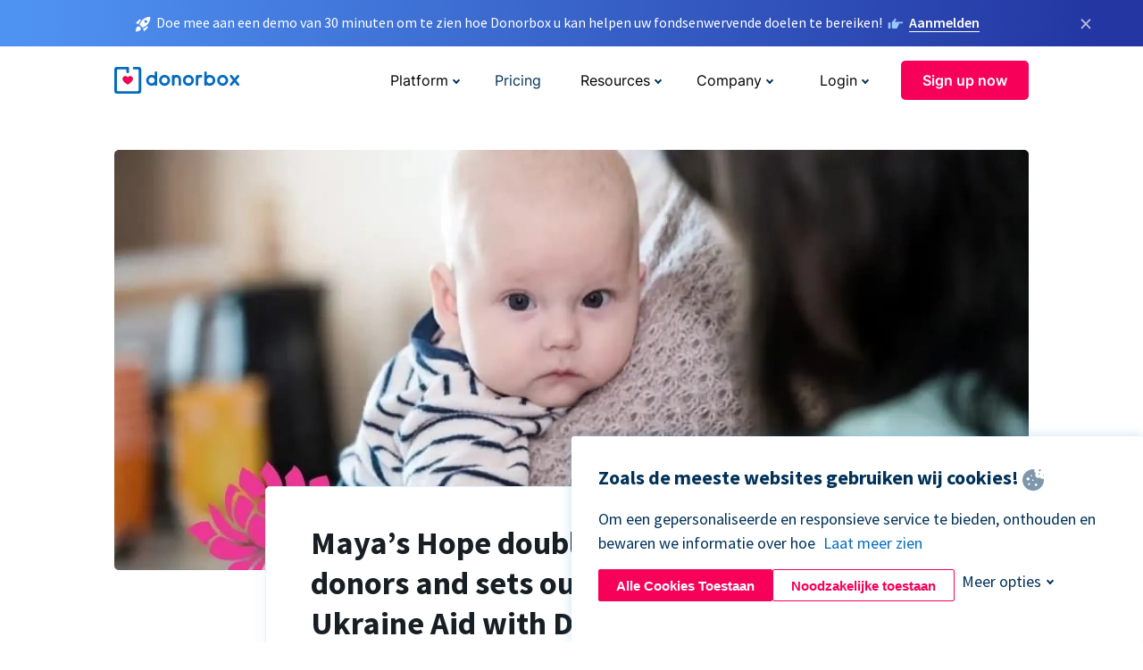

--- FILE ---
content_type: text/html; charset=utf-8
request_url: https://donorbox.org/nl/mayas-hope?original_url=https%3A%2F%2Fdonorbox.org%2F%3Futm_source%3DPoweredby%26utm_campaign%3DChief%2BCultural%2BOfficer%2BCertificate%2BCourse%2B%252F%2BFall%2B2022%26utm_content%3D287111%26utm_org%3DRENAISSANCE%2BEVOLUTION&utm_campaign=Chief+Cultural+Officer+Certificate+Course+%2F+Fall+2022&utm_content=287111&utm_source=Poweredby
body_size: 12611
content:
<!DOCTYPE html><html lang="nl"><head><link rel="preconnect" href="https://www.googletagmanager.com"/><link rel="preconnect" href="https://google.com"/><link rel="preconnect" href="https://googleads.g.doubleclick.net"/><link rel="preconnect" href="https://www.facebook.com"/><link rel="preconnect" href="https://connect.facebook.net"/><link rel="preconnect" href="https://cdn.heapanalytics.com"/><link rel="dns-prefetch" href="https://www.googletagmanager.com"/><link rel="dns-prefetch" href="https://google.com"/><link rel="dns-prefetch" href="https://googleads.g.doubleclick.net"/><link rel="dns-prefetch" href="https://www.facebook.com"/><link rel="dns-prefetch" href="https://connect.facebook.net"/><link rel="dns-prefetch" href="https://cdn.heapanalytics.com"/><script>
  (function(w,d,s,l,i){w[l]=w[l]||[];w[l].push({'gtm.start':
      new Date().getTime(),event:'gtm.js'});var f=d.getElementsByTagName(s)[0],
    j=d.createElement(s),dl=l!='dataLayer'?'&l='+l:'';j.async=true;j.src=
    'https://www.googletagmanager.com/gtm.js?id='+i+dl;f.parentNode.insertBefore(j,f);
  })(window,document,'script','dataLayer','GTM-NWL3C83');
</script><script type="text/javascript" id="hs-script-loader" async defer src="//js.hs-scripts.com/7947408.js"></script><meta charset="utf-8"/><link rel="canonical" href="https://donorbox.org/nl/mayas-hope"/><title>Fundraising Journey to $1M | Maya&#39;s Hope - Donorbox Case Study</title><meta name="viewport" content="initial-scale=1.0"/><meta name="description" content="From surpassing fundraising goals to peer-to-peer fundraising. Read how Donorbox features are working to increase donations for Maya&#39;s Hope."/><meta name="keywords" content="peer to peer fundraising case study"/><meta property="og:type" content="website"/><meta property="og:site_name" content="Donorbox"/><meta property="og:title" content="Fundraising Journey to $1M | Maya&#39;s Hope - Donorbox Case Study"/><meta property="og:description" content="From surpassing fundraising goals to peer-to-peer fundraising. Read how Donorbox features are working to increase donations for Maya&#39;s Hope."/><meta property="og:image" content="https://donorbox.org/landing_pages_assets/new-landing-pages/meta-images/home-7f2d68aaa66ab38667597d199072cb7cfc72fddee878fe425c74f91f17e1bd47.jpg"/><meta name="twitter:title" content="Fundraising Journey to $1M | Maya&#39;s Hope - Donorbox Case Study"/><meta name="twitter:description" content="From surpassing fundraising goals to peer-to-peer fundraising. Read how Donorbox features are working to increase donations for Maya&#39;s Hope."/><meta name="twitter:image" content="https://donorbox.org/landing_pages_assets/new-landing-pages/meta-images/home-7f2d68aaa66ab38667597d199072cb7cfc72fddee878fe425c74f91f17e1bd47.jpg"/><meta name="twitter:card" content="summary_large_image"><link rel="manifest" href="/manifest.json"/><meta name="theme-color" content="#ffffff"/><meta name="msapplication-TileColor" content="#ffffff"/><meta name="msapplication-TileImage" content="/ms-icon-144x144.png"/><link rel="icon" type="image/x-icon" href="/favicon-16x16.png" sizes="16x16"/><link rel="icon" type="image/x-icon" href="/favicon-32x32.png" sizes="32x32"/><link rel="icon" type="image/x-icon" href="/favicon-96x96.png" sizes="96x96"/><link rel="apple-touch-icon" sizes="57x57" href="/apple-icon-57x57.png"/><link rel="apple-touch-icon" sizes="60x60" href="/apple-icon-60x60.png"/><link rel="apple-touch-icon" sizes="72x72" href="/apple-icon-72x72.png"/><link rel="apple-touch-icon" sizes="76x76" href="/apple-icon-76x76.png"/><link rel="apple-touch-icon" sizes="114x114" href="/apple-icon-114x114.png"/><link rel="apple-touch-icon" sizes="120x120" href="/apple-icon-120x120.png"/><link rel="apple-touch-icon" sizes="144x144" href="/apple-icon-144x144.png"/><link rel="apple-touch-icon" sizes="152x152" href="/apple-icon-152x152.png"/><link rel="apple-touch-icon" sizes="180x180" href="/apple-icon-180x180.png"/><link rel="icon" type="image/png" sizes="192x192" href="/android-icon-192x192.png"/><!--[if IE]><link href="/landing_pages_assets/sans-pro/regular-1b01f058419a6785ee98b1de8a8604871d53552aa677b16f401d440def8e8a83.eot" as="font" crossorigin="anonymous"><link href="/landing_pages_assets/sans-pro/semibold-048f420980b42d9b3569a8ea826e9ba97b0d882b56ce5a20e3d9acabe1fb7214.eot" as="font" crossorigin="anonymous"><link href="/landing_pages_assets/sans-pro/bold-d5374547beba86fc76521d5b16944f8ad313b955b65b28d4b89aa61a0f0cbb0d.eot" as="font" crossorigin="anonymous"><![endif]--><link rel="preload" href="/landing_pages_assets/sans-pro/regular-506df6d11eb8bd950dea2b0b1e69397bc4410daeec6ba5aab4ad41e3386996d2.woff2" as="font" type="font/woff2" crossorigin="anonymous" fetchpriority="high"><link rel="preload" href="/landing_pages_assets/sans-pro/semibold-2b125f39737026068a5de4414fdd71a08ad6b3ea0e8e5f5bc97fa5607fdc3937.woff2" as="font" type="font/woff2" crossorigin="anonymous" fetchpriority="high"><link rel="preload" href="/landing_pages_assets/sans-pro/bold-6f023c1792d701dc7e4b79d25d86adf69729fff2700c4eb85b1dcb0d33fbe5c4.woff2" as="font" type="font/woff2" crossorigin="anonymous" fetchpriority="high"><link rel="preload" href="/landing_pages_assets/inter/regular-f71613ac7da472e102f775b374f4a766d816b1948ce4e0eaf7d9907c099363ad.woff2" as="font" type="font/woff2" crossorigin="anonymous" fetchpriority="high"><link rel="preload" href="/landing_pages_assets/inter/semibold-53b3114308ca921a20f8dc7349805375ab8381f8dc970f53e3e5dda7aa81a9f2.woff2" as="font" type="font/woff2" crossorigin="anonymous" fetchpriority="high"><link rel="preload" href="/landing_pages_assets/inter/bold-e6f866eac18175086a9e1ccd7cb63426122ee179ce42fdcf3380bfa79647dd2a.woff2" as="font" type="font/woff2" crossorigin="anonymous" fetchpriority="high"><link rel="preload" href="/landing_pages_assets/application-356b23ce10fcf475933bce3e94d3169112c289a59f6d8ef28f9f455231cb0bba.css" as="style" type="text/css"><link rel="stylesheet" href="/landing_pages_assets/application-356b23ce10fcf475933bce3e94d3169112c289a59f6d8ef28f9f455231cb0bba.css" media="all"/><!--[if lt IE 9]><script src="/landing_pages_assets/html5shiv.min-d9d619c5ff86e7cd908717476b6b86ecce6faded164984228232ac9ba2ccbf54.js" defer="defer"></script><link rel="stylesheet preload" href="/landing_pages_assets/application-ie-6348f8c6e18cc67ca7ffb537dc32222cdad4817d60777f38383a51934ae80c61.css" media="all" as="style"/><![endif]--><link rel="stylesheet preload" href="/landing_pages_assets/application-safari-918323572d70c4e57c897471611ef8e889c75652c5deff2b20b3aa5fe0856642.css" media="all" as="style"/><script type="text/javascript">
  var kjs = window.kjs || function (a) {
    var c = { apiKey: a.apiKey };
    var d = document;
    setTimeout(function () {
      var b = d.createElement("script");
      b.src = a.url || "https://cdn.kiflo.com/k.js", d.getElementsByTagName("script")[0].parentNode.appendChild(b)
    });
    return c;
  }({ apiKey: "9c8f407a-8b34-4e16-b4c3-7933b4d7757e" });
</script></head><body id="application_mayas_hope" class="application mayas_hope nl" data-namespace="" data-controller="application" data-action="mayas_hope" data-locale="nl"><noscript><iframe src="https://www.googletagmanager.com/ns.html?id=GTM-NWL3C83" height="0" width="0" style="display:none;visibility:hidden"></iframe></noscript><div id="sticky_bar" class="sticky-nav-bar d-none"><p><img alt="Doe mee aan een demo van 30 minuten om te zien hoe Donorbox u kan helpen uw fondsenwervende doelen te bereiken!" width="20" height="20" fetchpriority="high" loading="eager" src="/landing_pages_assets/new-landing-pages/rocket-launch-f7f79fcf9aab8e19a4c95eede5c7206b681c9a568d19ca0e63d4a32635605bf0.svg"/><span>Doe mee aan een demo van 30 minuten om te zien hoe Donorbox u kan helpen uw fondsenwervende doelen te bereiken!</span><img id="right_hand_icon" alt="Doe mee aan een demo van 30 minuten om te zien hoe Donorbox u kan helpen uw fondsenwervende doelen te bereiken!" width="20" height="20" fetchpriority="high" loading="eager" src="/landing_pages_assets/new-landing-pages/hand-right-741947b82a464e7c9b2799a36575d9c057b4911a82dc6cc361fc6ec4bd5a34a9.svg"/><a target="_blank" rel="nofollow" href="https://donorbox.org/on-demand-demo-form/?utm_campaign=topbar">Aanmelden</a></p><div><span id="sticky_bar_close_icon">&times;</span></div></div><header id="app_header" class="nl"><a id="donorbox_logo" href="/nl?original_url=https%3A%2F%2Fdonorbox.org%2F%3Futm_source%3DPoweredby%26utm_campaign%3DChief%2BCultural%2BOfficer%2BCertificate%2BCourse%2B%252F%2BFall%2B2022%26utm_content%3D287111%26utm_org%3DRENAISSANCE%2BEVOLUTION&amp;utm_campaign=Chief+Cultural+Officer+Certificate+Course+%2F+Fall+2022&amp;utm_content=287111&amp;utm_source=Poweredby"><img title="Donorbox logo" alt="Donorbox logo" width="140" height="40" onerror="this.src=&#39;https://donorbox-www.herokuapp.com/landing_pages_assets/new-landing-pages/donorbox-logo-b007498227b575bbca83efad467e73805837c02601fc3d2da33ab7fc5772f1d0.svg&#39;" src="/landing_pages_assets/new-landing-pages/donorbox-logo-b007498227b575bbca83efad467e73805837c02601fc3d2da33ab7fc5772f1d0.svg"/></a><input id="menu_toggle" type="checkbox" name="menu_toggle" aria-label="Toggle menu"><label for="menu_toggle" aria-label="Toggle menu"></label><nav><div id="nav_dropdown_platform" aria-labelledby="nav_platform_menu_title"><p id="nav_platform_menu_title" class="menu_title"><button name="button" type="button">Platform</button></p><div class="submenu"><ul id="features_nav_list"><li><p>Fundrasing Features</p></li><li><a data-icon="all-features" href="/nl/features?original_url=https%3A%2F%2Fdonorbox.org%2F%3Futm_source%3DPoweredby%26utm_campaign%3DChief%2BCultural%2BOfficer%2BCertificate%2BCourse%2B%252F%2BFall%2B2022%26utm_content%3D287111%26utm_org%3DRENAISSANCE%2BEVOLUTION&amp;utm_campaign=Chief+Cultural+Officer+Certificate+Course+%2F+Fall+2022&amp;utm_content=287111&amp;utm_source=Poweredby">All features</a></li><li><a data-icon="quick-donate" href="/nl/quick-donate?original_url=https%3A%2F%2Fdonorbox.org%2F%3Futm_source%3DPoweredby%26utm_campaign%3DChief%2BCultural%2BOfficer%2BCertificate%2BCourse%2B%252F%2BFall%2B2022%26utm_content%3D287111%26utm_org%3DRENAISSANCE%2BEVOLUTION&amp;utm_campaign=Chief+Cultural+Officer+Certificate+Course+%2F+Fall+2022&amp;utm_content=287111&amp;utm_source=Poweredby">QuickDonate™ Donor Portal</a></li><li><a data-icon="donation-forms" href="/nl/donation-forms?original_url=https%3A%2F%2Fdonorbox.org%2F%3Futm_source%3DPoweredby%26utm_campaign%3DChief%2BCultural%2BOfficer%2BCertificate%2BCourse%2B%252F%2BFall%2B2022%26utm_content%3D287111%26utm_org%3DRENAISSANCE%2BEVOLUTION&amp;utm_campaign=Chief+Cultural+Officer+Certificate+Course+%2F+Fall+2022&amp;utm_content=287111&amp;utm_source=Poweredby">Donation Forms</a></li><li><a data-icon="events" href="/nl/events?original_url=https%3A%2F%2Fdonorbox.org%2F%3Futm_source%3DPoweredby%26utm_campaign%3DChief%2BCultural%2BOfficer%2BCertificate%2BCourse%2B%252F%2BFall%2B2022%26utm_content%3D287111%26utm_org%3DRENAISSANCE%2BEVOLUTION&amp;utm_campaign=Chief+Cultural+Officer+Certificate+Course+%2F+Fall+2022&amp;utm_content=287111&amp;utm_source=Poweredby">Events</a></li><li><a data-icon="donation-pages" href="/nl/donation-pages?original_url=https%3A%2F%2Fdonorbox.org%2F%3Futm_source%3DPoweredby%26utm_campaign%3DChief%2BCultural%2BOfficer%2BCertificate%2BCourse%2B%252F%2BFall%2B2022%26utm_content%3D287111%26utm_org%3DRENAISSANCE%2BEVOLUTION&amp;utm_campaign=Chief+Cultural+Officer+Certificate+Course+%2F+Fall+2022&amp;utm_content=287111&amp;utm_source=Poweredby">Donation Pages</a></li><li><a data-icon="recurring-donations" href="/nl/recurring-donations?original_url=https%3A%2F%2Fdonorbox.org%2F%3Futm_source%3DPoweredby%26utm_campaign%3DChief%2BCultural%2BOfficer%2BCertificate%2BCourse%2B%252F%2BFall%2B2022%26utm_content%3D287111%26utm_org%3DRENAISSANCE%2BEVOLUTION&amp;utm_campaign=Chief+Cultural+Officer+Certificate+Course+%2F+Fall+2022&amp;utm_content=287111&amp;utm_source=Poweredby">Recurring Donations</a></li><li><a data-icon="p2p" href="/nl/peer-to-peer-fundraising?original_url=https%3A%2F%2Fdonorbox.org%2F%3Futm_source%3DPoweredby%26utm_campaign%3DChief%2BCultural%2BOfficer%2BCertificate%2BCourse%2B%252F%2BFall%2B2022%26utm_content%3D287111%26utm_org%3DRENAISSANCE%2BEVOLUTION&amp;utm_campaign=Chief+Cultural+Officer+Certificate+Course+%2F+Fall+2022&amp;utm_content=287111&amp;utm_source=Poweredby">Peer-to-Peer</a></li><li><a data-icon="donor-management" href="/nl/donor-management?original_url=https%3A%2F%2Fdonorbox.org%2F%3Futm_source%3DPoweredby%26utm_campaign%3DChief%2BCultural%2BOfficer%2BCertificate%2BCourse%2B%252F%2BFall%2B2022%26utm_content%3D287111%26utm_org%3DRENAISSANCE%2BEVOLUTION&amp;utm_campaign=Chief+Cultural+Officer+Certificate+Course+%2F+Fall+2022&amp;utm_content=287111&amp;utm_source=Poweredby">Donor Management</a></li><li><a data-icon="memberships" href="/nl/memberships?original_url=https%3A%2F%2Fdonorbox.org%2F%3Futm_source%3DPoweredby%26utm_campaign%3DChief%2BCultural%2BOfficer%2BCertificate%2BCourse%2B%252F%2BFall%2B2022%26utm_content%3D287111%26utm_org%3DRENAISSANCE%2BEVOLUTION&amp;utm_campaign=Chief+Cultural+Officer+Certificate+Course+%2F+Fall+2022&amp;utm_content=287111&amp;utm_source=Poweredby">Memberships</a></li><li><a data-icon="ideal" href="/ideal-donation?original_url=https%3A%2F%2Fdonorbox.org%2F%3Futm_source%3DPoweredby%26utm_campaign%3DChief%2BCultural%2BOfficer%2BCertificate%2BCourse%2B%252F%2BFall%2B2022%26utm_content%3D287111%26utm_org%3DRENAISSANCE%2BEVOLUTION&amp;utm_campaign=Chief+Cultural+Officer+Certificate+Course+%2F+Fall+2022&amp;utm_content=287111&amp;utm_source=Poweredby">iDEAL donaties</a></li><li><a data-icon="crowdfunding" href="/nl/crowdfunding-platform?original_url=https%3A%2F%2Fdonorbox.org%2F%3Futm_source%3DPoweredby%26utm_campaign%3DChief%2BCultural%2BOfficer%2BCertificate%2BCourse%2B%252F%2BFall%2B2022%26utm_content%3D287111%26utm_org%3DRENAISSANCE%2BEVOLUTION&amp;utm_campaign=Chief+Cultural+Officer+Certificate+Course+%2F+Fall+2022&amp;utm_content=287111&amp;utm_source=Poweredby">Crowdfunding</a></li></ul><ul id="products_nav_list"><li><p>Product</p></li><li><a data-icon="crm" href="/nl/nonprofit-crm?original_url=https%3A%2F%2Fdonorbox.org%2F%3Futm_source%3DPoweredby%26utm_campaign%3DChief%2BCultural%2BOfficer%2BCertificate%2BCourse%2B%252F%2BFall%2B2022%26utm_content%3D287111%26utm_org%3DRENAISSANCE%2BEVOLUTION&amp;utm_campaign=Chief+Cultural+Officer+Certificate+Course+%2F+Fall+2022&amp;utm_content=287111&amp;utm_source=Poweredby">CRM</a></li><li><a data-icon="donorbox-live" href="/nl/live-kiosk?original_url=https%3A%2F%2Fdonorbox.org%2F%3Futm_source%3DPoweredby%26utm_campaign%3DChief%2BCultural%2BOfficer%2BCertificate%2BCourse%2B%252F%2BFall%2B2022%26utm_content%3D287111%26utm_org%3DRENAISSANCE%2BEVOLUTION&amp;utm_campaign=Chief+Cultural+Officer+Certificate+Course+%2F+Fall+2022&amp;utm_content=287111&amp;utm_source=Poweredby">Donorbox Live™ Kiosk</a></li><li><a data-icon="tap-to-donate" href="/nl/tap-to-donate?original_url=https%3A%2F%2Fdonorbox.org%2F%3Futm_source%3DPoweredby%26utm_campaign%3DChief%2BCultural%2BOfficer%2BCertificate%2BCourse%2B%252F%2BFall%2B2022%26utm_content%3D287111%26utm_org%3DRENAISSANCE%2BEVOLUTION&amp;utm_campaign=Chief+Cultural+Officer+Certificate+Course+%2F+Fall+2022&amp;utm_content=287111&amp;utm_source=Poweredby">Tap to Donate</a></li><li><a data-icon="jay-ai" href="/nl/jay-ai?original_url=https%3A%2F%2Fdonorbox.org%2F%3Futm_source%3DPoweredby%26utm_campaign%3DChief%2BCultural%2BOfficer%2BCertificate%2BCourse%2B%252F%2BFall%2B2022%26utm_content%3D287111%26utm_org%3DRENAISSANCE%2BEVOLUTION&amp;utm_campaign=Chief+Cultural+Officer+Certificate+Course+%2F+Fall+2022&amp;utm_content=287111&amp;utm_source=Poweredby">Jay·AI</a></li><li><a data-icon="integrations" href="/nl/integrations?original_url=https%3A%2F%2Fdonorbox.org%2F%3Futm_source%3DPoweredby%26utm_campaign%3DChief%2BCultural%2BOfficer%2BCertificate%2BCourse%2B%252F%2BFall%2B2022%26utm_content%3D287111%26utm_org%3DRENAISSANCE%2BEVOLUTION&amp;utm_campaign=Chief+Cultural+Officer+Certificate+Course+%2F+Fall+2022&amp;utm_content=287111&amp;utm_source=Poweredby">Integrations</a></li></ul><div id="premium_nav_block"><img alt="Premium" width="255" height="30" fetchpriority="low" decoding="async" loading="lazy" src="/landing_pages_assets/new-landing-pages/top-header/donorbox-premium-logo-8d6bede1eb7846c4ee4690f7bf7bb979b01a5fedd4905af9bcb73886af2153bf.svg"/><dl><dt>Unleash Your Donation Potential</dt><dd> Personalized support and advanced tools to maximize your impact. <a class="learn-more-link" href="/nl/premium?original_url=https%3A%2F%2Fdonorbox.org%2F%3Futm_source%3DPoweredby%26utm_campaign%3DChief%2BCultural%2BOfficer%2BCertificate%2BCourse%2B%252F%2BFall%2B2022%26utm_content%3D287111%26utm_org%3DRENAISSANCE%2BEVOLUTION&amp;utm_campaign=Chief+Cultural+Officer+Certificate+Course+%2F+Fall+2022&amp;utm_content=287111&amp;utm_source=Poweredby">Learn More</a></dd></dl></div></div></div><a id="nav_link_pricing" href="/nl/pricing?original_url=https%3A%2F%2Fdonorbox.org%2F%3Futm_source%3DPoweredby%26utm_campaign%3DChief%2BCultural%2BOfficer%2BCertificate%2BCourse%2B%252F%2BFall%2B2022%26utm_content%3D287111%26utm_org%3DRENAISSANCE%2BEVOLUTION&amp;utm_campaign=Chief+Cultural+Officer+Certificate+Course+%2F+Fall+2022&amp;utm_content=287111&amp;utm_source=Poweredby">Pricing</a><div id="nav_dropdown_resources" aria-labelledby="nav_resources_menu_title"><p id="nav_resources_menu_title" class="menu_title"><button name="button" type="button">Resources</button></p><div class="submenu"><ul id="learning_nav_list"><li><p>Learn</p></li><li><a target="_blank" data-icon="blog" href="https://donorbox.org/nonprofit-blog/nl">Blog</a></li><li><a target="_blank" rel="external noopener" data-icon="template" href="https://library.donorbox.org/">Guides &amp; Templates</a></li><li><a target="_blank" rel="external noopener" data-icon="webinars" href="https://webinars.donorbox.org/">Webinars</a></li><li><a data-icon="case-studies" href="/nl/case-studies?original_url=https%3A%2F%2Fdonorbox.org%2F%3Futm_source%3DPoweredby%26utm_campaign%3DChief%2BCultural%2BOfficer%2BCertificate%2BCourse%2B%252F%2BFall%2B2022%26utm_content%3D287111%26utm_org%3DRENAISSANCE%2BEVOLUTION&amp;utm_campaign=Chief+Cultural+Officer+Certificate+Course+%2F+Fall+2022&amp;utm_content=287111&amp;utm_source=Poweredby">Case Studies</a></li><li><a target="_blank" rel="external noopener" data-icon="podcast" href="https://podcasts.apple.com/us/podcast/the-nonprofit-podcast/id1483848924">Podcast</a></li></ul><ul id="use_cases_nav_list"><li><p>Donorbox for</p></li><li><a href="/nl/animal-fundraising?original_url=https%3A%2F%2Fdonorbox.org%2F%3Futm_source%3DPoweredby%26utm_campaign%3DChief%2BCultural%2BOfficer%2BCertificate%2BCourse%2B%252F%2BFall%2B2022%26utm_content%3D287111%26utm_org%3DRENAISSANCE%2BEVOLUTION&amp;utm_campaign=Chief+Cultural+Officer+Certificate+Course+%2F+Fall+2022&amp;utm_content=287111&amp;utm_source=Poweredby">Animal Welfare</a></li><li><a href="/nl/arts-fundraising?original_url=https%3A%2F%2Fdonorbox.org%2F%3Futm_source%3DPoweredby%26utm_campaign%3DChief%2BCultural%2BOfficer%2BCertificate%2BCourse%2B%252F%2BFall%2B2022%26utm_content%3D287111%26utm_org%3DRENAISSANCE%2BEVOLUTION&amp;utm_campaign=Chief+Cultural+Officer+Certificate+Course+%2F+Fall+2022&amp;utm_content=287111&amp;utm_source=Poweredby">Arts &amp; Culture</a></li><li><a href="/nl/church-fundraising?original_url=https%3A%2F%2Fdonorbox.org%2F%3Futm_source%3DPoweredby%26utm_campaign%3DChief%2BCultural%2BOfficer%2BCertificate%2BCourse%2B%252F%2BFall%2B2022%26utm_content%3D287111%26utm_org%3DRENAISSANCE%2BEVOLUTION&amp;utm_campaign=Chief+Cultural+Officer+Certificate+Course+%2F+Fall+2022&amp;utm_content=287111&amp;utm_source=Poweredby">Christianity</a></li><li><a href="/nl/university-fundraising?original_url=https%3A%2F%2Fdonorbox.org%2F%3Futm_source%3DPoweredby%26utm_campaign%3DChief%2BCultural%2BOfficer%2BCertificate%2BCourse%2B%252F%2BFall%2B2022%26utm_content%3D287111%26utm_org%3DRENAISSANCE%2BEVOLUTION&amp;utm_campaign=Chief+Cultural+Officer+Certificate+Course+%2F+Fall+2022&amp;utm_content=287111&amp;utm_source=Poweredby">Education</a></li><li><a href="/nl/fundraising-for-islamic-charities?original_url=https%3A%2F%2Fdonorbox.org%2F%3Futm_source%3DPoweredby%26utm_campaign%3DChief%2BCultural%2BOfficer%2BCertificate%2BCourse%2B%252F%2BFall%2B2022%26utm_content%3D287111%26utm_org%3DRENAISSANCE%2BEVOLUTION&amp;utm_campaign=Chief+Cultural+Officer+Certificate+Course+%2F+Fall+2022&amp;utm_content=287111&amp;utm_source=Poweredby">Islam</a></li><li><a href="/nl/jewish-fundraising?original_url=https%3A%2F%2Fdonorbox.org%2F%3Futm_source%3DPoweredby%26utm_campaign%3DChief%2BCultural%2BOfficer%2BCertificate%2BCourse%2B%252F%2BFall%2B2022%26utm_content%3D287111%26utm_org%3DRENAISSANCE%2BEVOLUTION&amp;utm_campaign=Chief+Cultural+Officer+Certificate+Course+%2F+Fall+2022&amp;utm_content=287111&amp;utm_source=Poweredby">Judaism</a></li><li><a href="/nl/journalism-fundraising?original_url=https%3A%2F%2Fdonorbox.org%2F%3Futm_source%3DPoweredby%26utm_campaign%3DChief%2BCultural%2BOfficer%2BCertificate%2BCourse%2B%252F%2BFall%2B2022%26utm_content%3D287111%26utm_org%3DRENAISSANCE%2BEVOLUTION&amp;utm_campaign=Chief+Cultural+Officer+Certificate+Course+%2F+Fall+2022&amp;utm_content=287111&amp;utm_source=Poweredby">Journalism</a></li><li><a href="/nl/medical-research-fundraising?original_url=https%3A%2F%2Fdonorbox.org%2F%3Futm_source%3DPoweredby%26utm_campaign%3DChief%2BCultural%2BOfficer%2BCertificate%2BCourse%2B%252F%2BFall%2B2022%26utm_content%3D287111%26utm_org%3DRENAISSANCE%2BEVOLUTION&amp;utm_campaign=Chief+Cultural+Officer+Certificate+Course+%2F+Fall+2022&amp;utm_content=287111&amp;utm_source=Poweredby">Healthcare</a></li><li><a href="/nl/political-fundraising?original_url=https%3A%2F%2Fdonorbox.org%2F%3Futm_source%3DPoweredby%26utm_campaign%3DChief%2BCultural%2BOfficer%2BCertificate%2BCourse%2B%252F%2BFall%2B2022%26utm_content%3D287111%26utm_org%3DRENAISSANCE%2BEVOLUTION&amp;utm_campaign=Chief+Cultural+Officer+Certificate+Course+%2F+Fall+2022&amp;utm_content=287111&amp;utm_source=Poweredby">Politics</a></li><li><a href="/nl/temple-fundraising?original_url=https%3A%2F%2Fdonorbox.org%2F%3Futm_source%3DPoweredby%26utm_campaign%3DChief%2BCultural%2BOfficer%2BCertificate%2BCourse%2B%252F%2BFall%2B2022%26utm_content%3D287111%26utm_org%3DRENAISSANCE%2BEVOLUTION&amp;utm_campaign=Chief+Cultural+Officer+Certificate+Course+%2F+Fall+2022&amp;utm_content=287111&amp;utm_source=Poweredby">Temples</a></li></ul><ul id="support_nav_list"><li><p>Support</p></li><li><a target="_blank" rel="external noopener" data-icon="onboarding" href="https://academy.donorbox.org/p/donorbox-onboarding">Onboarding Guide</a></li><li><a target="_blank" rel="external noopener" data-icon="help-center" href="https://donorbox.zendesk.com/hc/en-us">Help Center</a></li><li><a data-icon="contact-us" href="/nl/contact?original_url=https%3A%2F%2Fdonorbox.org%2F%3Futm_source%3DPoweredby%26utm_campaign%3DChief%2BCultural%2BOfficer%2BCertificate%2BCourse%2B%252F%2BFall%2B2022%26utm_content%3D287111%26utm_org%3DRENAISSANCE%2BEVOLUTION&amp;utm_campaign=Chief+Cultural+Officer+Certificate+Course+%2F+Fall+2022&amp;utm_content=287111&amp;utm_source=Poweredby">Contact Us</a></li><li><a data-icon="sales" href="/nl/contact-sales?original_url=https%3A%2F%2Fdonorbox.org%2F%3Futm_source%3DPoweredby%26utm_campaign%3DChief%2BCultural%2BOfficer%2BCertificate%2BCourse%2B%252F%2BFall%2B2022%26utm_content%3D287111%26utm_org%3DRENAISSANCE%2BEVOLUTION&amp;utm_campaign=Chief+Cultural+Officer+Certificate+Course+%2F+Fall+2022&amp;utm_content=287111&amp;utm_source=Poweredby">Sales</a></li><li><a data-icon="security" href="/nl/security?original_url=https%3A%2F%2Fdonorbox.org%2F%3Futm_source%3DPoweredby%26utm_campaign%3DChief%2BCultural%2BOfficer%2BCertificate%2BCourse%2B%252F%2BFall%2B2022%26utm_content%3D287111%26utm_org%3DRENAISSANCE%2BEVOLUTION&amp;utm_campaign=Chief+Cultural+Officer+Certificate+Course+%2F+Fall+2022&amp;utm_content=287111&amp;utm_source=Poweredby">Security</a></li></ul><div id="nav_feature_blog_post"><article><p>FEATURED BLOG POST</p><a target="_blank" rel="external noopener" href="https://donorbox.org/nonprofit-blog/kind-kiosk"><img alt="Live Kiosk" width="362" height="204" fetchpriority="low" decoding="async" loading="lazy" src="/landing_pages_assets/new-landing-pages/top-header/live-kiosk-c446c75a0323106d741e74fca0fe8d249d630acbfbaa357f5ae46fe06326d04a.jpg"/><dl><dt>Donorbox Live™ Kiosk vs. Kind Kiosk</dt><dd>Looking for the best donation kiosk solution for your organization?</dd></dl></a></article></div></div></div><div id="nav_dropdown_company" aria-labelledby="nav_company_menu_title"><p id="nav_company_menu_title" class="menu_title"><button name="button" type="button">Company</button></p><div class="submenu"><ul><li><a href="/nl/about-us?original_url=https%3A%2F%2Fdonorbox.org%2F%3Futm_source%3DPoweredby%26utm_campaign%3DChief%2BCultural%2BOfficer%2BCertificate%2BCourse%2B%252F%2BFall%2B2022%26utm_content%3D287111%26utm_org%3DRENAISSANCE%2BEVOLUTION&amp;utm_campaign=Chief+Cultural+Officer+Certificate+Course+%2F+Fall+2022&amp;utm_content=287111&amp;utm_source=Poweredby">About Us</a></li><li><a target="_blank" rel="external noopener" href="https://boards.greenhouse.io/donorbox">Careers</a></li><li><a href="/nl/affiliate-partner-program?original_url=https%3A%2F%2Fdonorbox.org%2F%3Futm_source%3DPoweredby%26utm_campaign%3DChief%2BCultural%2BOfficer%2BCertificate%2BCourse%2B%252F%2BFall%2B2022%26utm_content%3D287111%26utm_org%3DRENAISSANCE%2BEVOLUTION&amp;utm_campaign=Chief+Cultural+Officer+Certificate+Course+%2F+Fall+2022&amp;utm_content=287111&amp;utm_source=Poweredby">Partnerships</a></li></ul></div></div><div id="nav_dropdown_login" aria-labelledby="nav_login_menu_title"><p id="nav_login_menu_title" class="menu_title"><button name="button" type="button">Login</button></p><div class="submenu"><ul><li><a id="nav_menu_org_signin_link" href="https://donorbox.org/nl/org_session/new">Org Login</a></li><li><a id="nav_menu_donor_signin_link" href="https://donorbox.org/nl/user_session/new">Donor Login</a></li></ul></div></div><a id="nav_menu_org_signup_link" role="button" class="button" href="https://donorbox.org/nl/orgs/new?original_url=https%3A%2F%2Fdonorbox.org%2F%3Futm_source%3DPoweredby%26utm_campaign%3DChief%2BCultural%2BOfficer%2BCertificate%2BCourse%2B%252F%2BFall%2B2022%26utm_content%3D287111%26utm_org%3DRENAISSANCE%2BEVOLUTION&amp;utm_campaign=Chief+Cultural+Officer+Certificate+Course+%2F+Fall+2022&amp;utm_content=287111&amp;utm_source=Poweredby">Sign up now</a></nav></header><main><section id="mayas_hope_profile"><section class="case_study_hero"><picture><source type="image/webp" srcset="/landing_pages_blobs/images/mayas-hope/hero.webp "/><source type="image/png" srcset="/landing_pages_blobs/images/mayas-hope/hero.png "/><img class="skip-lazy" width="1024" height="471" alt="Maya&#39;s Hope Gallery" title="Maya&#39;s Hope Gallery" src="/landing_pages_blobs/images/mayas-hope/hero.png"/></picture></section><section class="case_study_profile"><h1>Maya’s Hope doubles the number of donors and sets out to raise $1M for Ukraine Aid with Donorbox</h1><div><img width="303" height="52" loading="lazy" alt="Maya&#39;s Hope" title="Maya&#39;s Hope" src="/landing_pages_blobs/images/mayas-hope/mayas-logo.png"/></div><dl><dt>ABOUT ORGANIZATION</dt><dd>Maya’s Hope provides support for orphaned and impoverished children, many of whom have disabilities, by providing medical care and surgeries, nutrition, and basic needs. They provide orphanage support, education, and disaster relief in both the Philippines and Ukraine.</dd></dl><a role="button" rel="external noopener" class="link" target="_blank" href="https://donorbox.org/maya-s-hope-general-donation-form">Donation Page</a><a role="button" rel="external noopener" class="link" target="_blank" href="http://mayashope.org">Maya’s Hope Website</a></section></section><section id="mayas_hope_stats"><dl><div><dt>2x</dt><dd>Annual increase in donors</dd></div><div><dt>$30,000+</dt><dd>Raised via P2P Fundraising</dd></div><div><dt>41+</dt><dd>Peer-to-peer Campaigns</dd></div></dl></section><section id="about_mayas_hope"><section class="cs-text"><h2>Maya’s Hope Ukraine Aid</h2><p>Since the outbreak of the war in Ukraine, Maya’s Hope has seen a dramatic increase in the number of requests it receives for support for Ukrainian families and organizations.</p><p>The number of donors giving to Maya’s Hope through Donorbox has doubled since implementation, with an average donation of $514. They have raised over $826,649 with peer-to-peer fundraising on Donorbox, with the help of over 41 supporters. This year they have set their largest fundraising goal ever, at $1,000,000, for their Ukraine Emergency Campaign.</p><p>Donorbox’s ease of use is a great support for lean nonprofit teams like Maya’s Hope, freeing them to focus their efforts on their mission and not spend much time on online fundraising setup and training volunteers on how to use the platform. </p><section class="cs-text" id="mayas_hope_gallery"><div id="thumbs"><div class="preview"><a target="_blank" alt="Gallery Image" title="Gallery Image" href="/landing_pages_blobs/images/mayas-hope/1.webp"><picture><source type="image/webp" srcset="/landing_pages_blobs/images/mayas-hope/1.webp "/><source type="image/png" srcset="/landing_pages_blobs/images/mayas-hope/1.png "/><img width="345" height="276" loading="lazy" alt="Gallery Image" title="Gallery Image" src="/landing_pages_blobs/images/mayas-hope/1.png"/></picture></a></div><div class="thumbs_gallery"><a target="_blank" alt="Gallery Image 1" title="Gallery Image 1" class="active" href="/landing_pages_blobs/images/mayas-hope/1.png"><picture><source type="image/webp" srcset="/landing_pages_blobs/images/mayas-hope/1.webp "/><source type="image/png" srcset="/landing_pages_blobs/images/mayas-hope/1.png "/><img width="345" height="276" loading="lazy" alt="Gallery Image 1" title="Gallery Image 1" src="/landing_pages_blobs/images/mayas-hope/1.png"/></picture></a><a target="_blank" alt="Gallery Image 2" title="Gallery Image 2" class="" href="/landing_pages_blobs/images/mayas-hope/2.png"><picture><source type="image/webp" srcset="/landing_pages_blobs/images/mayas-hope/2.webp "/><source type="image/png" srcset="/landing_pages_blobs/images/mayas-hope/2.png "/><img width="345" height="276" loading="lazy" alt="Gallery Image 2" title="Gallery Image 2" src="/landing_pages_blobs/images/mayas-hope/2.png"/></picture></a><a target="_blank" alt="Gallery Image 3" title="Gallery Image 3" class="" href="/landing_pages_blobs/images/mayas-hope/3.png"><picture><source type="image/webp" srcset="/landing_pages_blobs/images/mayas-hope/3.webp "/><source type="image/png" srcset="/landing_pages_blobs/images/mayas-hope/3.png "/><img width="345" height="276" loading="lazy" alt="Gallery Image 3" title="Gallery Image 3" src="/landing_pages_blobs/images/mayas-hope/3.png"/></picture></a><a target="_blank" alt="Gallery Image 4" title="Gallery Image 4" class="" href="/landing_pages_blobs/images/mayas-hope/4.png"><picture><source type="image/webp" srcset="/landing_pages_blobs/images/mayas-hope/4.webp "/><source type="image/png" srcset="/landing_pages_blobs/images/mayas-hope/4.png "/><img width="345" height="276" loading="lazy" alt="Gallery Image 4" title="Gallery Image 4" src="/landing_pages_blobs/images/mayas-hope/4.png"/></picture></a></div></div><div id="gallery"><a target="_blank" href="/landing_pages_blobs/images/mayas-hope/1.png">/landing_pages_blobs/images/mayas-hope/1.png</a><a target="_blank" href="/landing_pages_blobs/images/mayas-hope/2.png">/landing_pages_blobs/images/mayas-hope/2.png</a><a target="_blank" href="/landing_pages_blobs/images/mayas-hope/3.png">/landing_pages_blobs/images/mayas-hope/3.png</a><a target="_blank" href="/landing_pages_blobs/images/mayas-hope/4.png">/landing_pages_blobs/images/mayas-hope/4.png</a></div></section><div></div></section><section class="cs-text"><h2>Manual reporting and spreadsheets were a time-suck</h2><p>Maya’s Hope had been using CrowdRise that was later acquired by GoFundMe Charity, causing an immediate and negative impact on their fundraising. They were channeling funds from various platforms – encouraging donors to use low-fee alternatives for large donations and recieving international donations from various other platforms.</p><p>Hampered with manual reports and tax letters, it was clear that they needed software that could automate their reporting, tax letters, and allow donations via Apple Pay and Google Pay, and International transfers. Maya Crauderueff, Founder of Maya’s Hope, started looking for a fundraising solution that could fix all these issues.</p><p>She had finally landed on a solution that would solve all her fundraising pain points.</p><div></div></section><section class="cs-text"><h2>One-Stop-Shop Fundraising</h2><ul><li>Donation reports and advanced analytics.</li><li>Option for donors to cover the processing fee.</li><li>Intuitive and easy campaign creator.</li><li>Global payment gateways, wallets, and bank transfers.</li><li>Multiple fundraising campaigns</li><li>Personalized and hands-on technical support.</li></ul><article><blockquote><p>“We had so many fundraising buckets that we needed one service. We were looking for a one-stop-shop solution that would let them accept payments from Google Pay, Apple Pay, and other payment options.”.</p></blockquote></article><p>Donorbox’s reporting feature helps Maya’s Hope allocate funds for various fundraisers. Their business model involves having multiple individual fundraising campaigns, and not a single million-dollar fundraising campaign. Donorbox makes it easy for them to create multiple fundraising pages.</p><div><picture><source type="image/webp" srcset="/landing_pages_blobs/images/mayas-hope/one-stop-form-1.webp "/><source type="image/png" srcset="/landing_pages_blobs/images/mayas-hope/one-stop-form-1.png "/><img alt="Form step 1" title="Form step 1" loading="lazy" width="209" height="365" class="col-3" src="/landing_pages_blobs/images/mayas-hope/one-stop-form-1.png"/></picture><picture><source type="image/webp" srcset="/landing_pages_blobs/images/mayas-hope/one-stop-form-2.webp "/><source type="image/png" srcset="/landing_pages_blobs/images/mayas-hope/one-stop-form-2.png "/><img alt="Form step 2" title="Form step 2" loading="lazy" width="209" height="357" class="col-3" src="/landing_pages_blobs/images/mayas-hope/one-stop-form-2.png"/></picture><picture><source type="image/webp" srcset="/landing_pages_blobs/images/mayas-hope/one-stop-form-3.webp "/><source type="image/png" srcset="/landing_pages_blobs/images/mayas-hope/one-stop-form-3.png "/><img alt="Form step 3" title="Form step 3" loading="lazy" width="209" height="319" class="col-3" src="/landing_pages_blobs/images/mayas-hope/one-stop-form-3.png"/></picture></div></section><section class="cs-text"><h2>Humanized Customer Support</h2><article id="mayas_review"><picture><source type="image/webp" srcset="/landing_pages_blobs/images/mayas-hope/maya.webp "/><source type="image/png" srcset="/landing_pages_blobs/images/mayas-hope/maya.png "/><img src="/landing_pages_blobs/images/mayas-hope/maya.png" loading="lazy" width="328" height="210" title="Maya" alt="Maya"/></picture><div><blockquote><p>“Donorbox seems to care that we are their clients and I feel like it's been the experience since day one. I find they have amazing customer service. I feel like I'm part of Donorbox like a family. Anytime we have an issue, the support team is incredible. They're able to move issues forward, a knowledgable support and sales team like Donorbox is worth its weight in gold.”</p></blockquote><address><p>Maya Rowencak Crauderueff</p><p>Founder and President, Maya’s Hope</p></address></div></article><div></div><p>Before using Donorbox, Maya’s team struggled with slow customer service on other platforms. Their issues took several days to be picked up and weeks to resolve in some cases. At Donorbox there is always a team member who is committed to answer their questions and providing them with solutions.</p></section><section class="cs-text"><h2>Customized Tax Letters</h2><article><blockquote><p>“Donorbox really lets you customize the tax letters to look almost identical to what we issue, it saves us a lot of time especially when there are smaller donations. The automation is really great! We do not want to ignore our donors because they’re giving $5. We feel like it’s important to touch our donors, many of them appreciate it.”</p></blockquote></article><div></div><p>When it came to sending custom tax letters to all donors, Donorbox’s functionality to issue automatic tax letters was a huge advantage for Maya’s Hope.</p><p>Sharing her earlier experience, Maya said, “GoFundMe Charity and CrowdRise had their own tax letters but technically, it was a third party where there wasn’t a processing system. They were like a registered nonprofit. So we couldn’t send our donors tax letters mentioning the donations to Maya’s Hope.”</p></section><section class="cs-text"><h2>Intuitive Interface for Lean Nonprofits</h2><article><blockquote><p>“There's hardly even a need for training. It's so intuitive to use.”</p></blockquote></article><p>Maya’s Hope run multiple fundraisers on its website. With so many programs in the works, it is necessary to have something that helps save their time and gets the work done fast.</p><section id="mayas_ukraine_campaign"><article><h3>Maya’s Hope brought their Ukraine Emergency Campaign under the spotlight with peer-to-peer fundraising.</h3></article><article><picture><source type="image/webp" srcset="/landing_pages_blobs/images/mayas-hope/ukraine-campaign.webp "/><source type="image/png" srcset="/landing_pages_blobs/images/mayas-hope/ukraine-campaign.png "/><img alt="Peer to Peer campaign" title="Peer to Peer campaign" loading="lazy" width="512" height="529" class="col-" src="/landing_pages_blobs/images/mayas-hope/ukraine-campaign.png"/></picture></article></section><div></div></section><section class="cs-text"><h2>Peer-to-peer Success &amp; The $1,000,000 Fundraising Goal</h2><p>Maya’s Hope brought their Ukraine Emergency Campaign to public attention with peer-to-peer fundraising. With so many of their supporters already committed to supporting Maya's Hope in Ukraine Aid, peer-to-peer presented the perfect tool. Together with 38 supporters they raised over $35,000, including a single donor gift of $6,000, a remarkable amount from a fundraiser!</p><article id="mayas_review"><picture><source type="image/webp" srcset="/landing_pages_blobs/images/mayas-hope/maya.webp "/><source type="image/png" srcset="/landing_pages_blobs/images/mayas-hope/maya.png "/><img src="/landing_pages_blobs/images/mayas-hope/maya.png" loading="lazy" width="328" height="210" title="Maya" alt="Maya"/></picture><div><blockquote><p>“The peer-to-peer functionality is really nice and easy to use. It seems that from both sides - for the fundraisers and for us. It was an easy decision for us to activate the peer-to-peer feature and the donations just started coming in! It’s very nice that you can approve all ‘peer’ fundraising campaigns before they go live and people can edit and make them their own. We have a lot of campaigns running at any one time, we can quickly edit, duplicate and add updates to the fundraisers and this is really helpful for us.”</p></blockquote><address><p>Maya Rowencak Crauderueff</p><p>Founder and President, Maya’s Hope</p></address></div></article><p>Peer-to-peer campaigns offer a personal connection, so anyone who feels passionately about a cause can put their name to it and get their network to donate. Maya's Hope encouraged their donors, board members and heavy supporters to join their campaign.</p><p>Donorbox peer-to-peer fundraising has allowed them to set their largest fundraising goal ever! They are raising $1M for their <a href="https://donorbox.org/emergencyukraine" target="_blank" rel="external noopener">Ukraine Emergency Campaign</a>.</p><div><picture><source type="image/webp" srcset="/landing_pages_blobs/images/mayas-hope/5.webp "/><source type="image/png" srcset="/landing_pages_blobs/images/mayas-hope/5.png "/><img alt="Peer to Peer campaign" title="Peer to Peer campaign" loading="lazy" width="666" height="461" class="col-1" src="/landing_pages_blobs/images/mayas-hope/5.png"/></picture></div></section><a role="button" target="_blank" class="button signup-for-free-button" href="https://donorbox.org/nl/orgs/new?original_url=https%3A%2F%2Fdonorbox.org%2F%3Futm_source%3DPoweredby%26utm_campaign%3DChief%2BCultural%2BOfficer%2BCertificate%2BCourse%2B%252F%2BFall%2B2022%26utm_content%3D287111%26utm_org%3DRENAISSANCE%2BEVOLUTION&amp;utm_campaign=Chief+Cultural+Officer+Certificate+Course+%2F+Fall+2022&amp;utm_content=287111&amp;utm_source=Poweredby">Start My Fundraising Journey Today</a></section><section id="small_features_big_results"><h2>Features that stand out for Maya’s Hope</h2><p>Maya’s Hope is benefitting greatly from some small but very useful functionalities that Donorbox offers. These include:</p><article><h3>Processing Fee Coverage</h3><p>Processing fees can take a significant cut from the donation. Asking donors to cover the processing fee makes donors aware of the fact that there&#39;s always a processing fee involved. More than 80 percent of the time, donors choose to cover the processing fees.</p><picture><source type="image/webp" srcset="/landing_pages_blobs/images/mayas-hope/processing-fee.webp "/><source type="image/png" srcset="/landing_pages_blobs/images/mayas-hope/processing-fee.png "/><img loading="lazy" width="330" height="308" alt="Processing Fee Coverage" title="Processing Fee Coverage" src="/landing_pages_blobs/images/mayas-hope/processing-fee.png"/></picture></article><article><h3>International Donations</h3><p>Maya’s Hope humanitarian work is spread across the globe. Donorbox covers over 52 currencies worldwide, helping them accept donations from their donors in Dubai, the UK, and other countries. Unlike other payment gateways, on Donorbox they can see the converted amount easily and have all important donor data.</p><picture><source type="image/webp" srcset="/landing_pages_blobs/images/mayas-hope/international-donations.webp "/><source type="image/png" srcset="/landing_pages_blobs/images/mayas-hope/international-donations.png "/><img loading="lazy" width="330" height="308" alt="International Donations" title="International Donations" src="/landing_pages_blobs/images/mayas-hope/international-donations.png"/></picture></article><article><h3>Moments</h3><p>Moments on Donorbox notifies you of various donor activities so you can communicate more effectively with donors. With the help of this feature, Maya’s team is notified of when a recurring plan is canceled by a donor, which is a red flag. They reach out to these donors to see if there’s anything they can do.</p><picture><source type="image/webp" srcset="/landing_pages_blobs/images/mayas-hope/moments.webp "/><source type="image/png" srcset="/landing_pages_blobs/images/mayas-hope/moments.png "/><img loading="lazy" width="330" height="308" alt="Moments" title="Moments" src="/landing_pages_blobs/images/mayas-hope/moments.png"/></picture></article><article><h3>Campaign Visibility</h3><p>Fundraising campaigns on Donorbox are easily searchable on Google and make your campaign easy to find. Maya Hope’s campaigns can be found with a simple Google search of the title of their campaign!</p><picture><source type="image/webp" srcset="/landing_pages_blobs/images/mayas-hope/campaign-visibility.webp "/><source type="image/png" srcset="/landing_pages_blobs/images/mayas-hope/campaign-visibility.png "/><img loading="lazy" width="330" height="297" alt="Campaign Visibility" title="Campaign Visibility" src="/landing_pages_blobs/images/mayas-hope/campaign-visibility.png"/></picture></article></section><section id="why_choose_donorbox_again" class="cs-text"><h2>Why choose Donorbox again?</h2><p>Donorbox has taken a significant load off and simplified administrative tasks. With Donorbox, Maya’s Hope feels like a valued customer, “Donorbox gets better over time, I find.”, says Maya.</p><p> Maya’s Hope funds and facilitates emergency surgeries in Ukraine and the Philippines. In Ukraine, the surgeries themselves are quite often covered by the government however many of the other costs are not - medicines, consumables, metalware for orthopedic surgeries, and the shunts used in hydrocephalus surgeries. The Philippines on the other hand has socialized medicine but the charity ward may take five or more years depending on the case, and sadly, children are dying before they can get their needed surgery.</p><p> Maya’s Hope creates one fundraiser per child in need so donors can see their support in action. Visit their <a href="https://donorbox.org/emergencyukraine" target="_blank" rel="external noopener">Ukraine Emergency Fund</a> and <a href="https://linktr.ee/mayashopefoundation" target="_blank" rel="external noopener">other campaigns</a>.</p></section><section id="the_nonprofit_podcast_episode"><h3>Listen to The Nonprofit Podcast Episode featuring Maya Crauderueff talking about the inspiration that drives her nonprofit.</h3><div><picture><source type="image/webp" srcset="/landing_pages_blobs/images/mayas-hope/podcast.webp "/><source type="image/png" srcset="/landing_pages_blobs/images/mayas-hope/podcast.png "/><img width="492" height="306" loading="lazy" alt="Listen to The Nonprofit Podcast Episode featuring Maya Crauderueff talking about the inspiration that drives her nonprofit." title="Listen to The Nonprofit Podcast Episode featuring Maya Crauderueff talking about the inspiration that drives her nonprofit." src="/landing_pages_blobs/images/mayas-hope/podcast.png"/></picture><a data-src="https://www.youtube.com/embed/fJzBZmf256M?autoplay=1&amp;rel=0" id="nonprofit_podcast_video" role="button" class="video-popup-btn" href="javascript:void(0);">Play</a></div></section><section id="our_stats"><h2>The fundraising engine of choice for successful nonprofits.</h2><section id="donorbox_stats"><div><dl><dt class=>€ 3 Mld</dt><dd>Donaties opgehaald</dd></dl><dl><dt>250.000+</dt><dd>Fondsenwerving campagnes</dd></dl><dl><dt>100.000+</dt><dd>Organisaties vertrouwen ons</dd></dl><dl><dt>96+</dt><dd>Landen Actief</dd></dl></div></section><a role="button" target="_blank" class="button" href="https://donorbox.org/nl/orgs/new?original_url=https%3A%2F%2Fdonorbox.org%2F%3Futm_source%3DPoweredby%26utm_campaign%3DChief%2BCultural%2BOfficer%2BCertificate%2BCourse%2B%252F%2BFall%2B2022%26utm_content%3D287111%26utm_org%3DRENAISSANCE%2BEVOLUTION&amp;utm_campaign=Chief+Cultural+Officer+Certificate+Course+%2F+Fall+2022&amp;utm_content=287111&amp;utm_source=Poweredby">Start fundraising in just 15 minutes</a></section></main><footer><nav aria-labelledby="footer_certificate_title" id="footer_certificate"><div><picture><source type="image/webp" srcset="/landing_pages_blobs/images/footer-logo/winter-footer-logo-G2.webp "/><source type="image/png" srcset="/landing_pages_blobs/images/footer-logo/winter-footer-logo-G2.png "/><img src="/landing_pages_blobs/images/footer-logo/winter-footer-logo-G2.png" width="211" height="243" loading="lazy" alt="Rated #1 for Fundraising" title="Rated #1 for Fundraising"/></picture></div><p>Rated #1 for Fundraising </p></nav><nav aria-labelledby="footer_information_title" id="footer_information"><input type="checkbox" id="information_toggle" hidden><label for="information_toggle" id="footer_information_title"> Information </label><ul class="accordion-content"><li><a target="_blank" href="/nl/contact?original_url=https%3A%2F%2Fdonorbox.org%2F%3Futm_source%3DPoweredby%26utm_campaign%3DChief%2BCultural%2BOfficer%2BCertificate%2BCourse%2B%252F%2BFall%2B2022%26utm_content%3D287111%26utm_org%3DRENAISSANCE%2BEVOLUTION&amp;utm_campaign=Chief+Cultural+Officer+Certificate+Course+%2F+Fall+2022&amp;utm_content=287111&amp;utm_source=Poweredby">Contact Us</a></li><li><a target="_blank" href="/nl/about-us?original_url=https%3A%2F%2Fdonorbox.org%2F%3Futm_source%3DPoweredby%26utm_campaign%3DChief%2BCultural%2BOfficer%2BCertificate%2BCourse%2B%252F%2BFall%2B2022%26utm_content%3D287111%26utm_org%3DRENAISSANCE%2BEVOLUTION&amp;utm_campaign=Chief+Cultural+Officer+Certificate+Course+%2F+Fall+2022&amp;utm_content=287111&amp;utm_source=Poweredby">About Us</a></li><li><a target="_blank" href="https://donorbox.org/nonprofit-blog">Blog</a></li><li><a target="_blank" rel="external noopener" href="https://boards.greenhouse.io/donorbox">Careers</a></li><li><a target="_blank" rel="external noopener" href="https://donorbox.zendesk.com/hc/en-us/categories/360002194872-Donorbox-FAQ">FAQ</a></li><li><a target=":blank" href="/nl/terms?original_url=https%3A%2F%2Fdonorbox.org%2F%3Futm_source%3DPoweredby%26utm_campaign%3DChief%2BCultural%2BOfficer%2BCertificate%2BCourse%2B%252F%2BFall%2B2022%26utm_content%3D287111%26utm_org%3DRENAISSANCE%2BEVOLUTION&amp;utm_campaign=Chief+Cultural+Officer+Certificate+Course+%2F+Fall+2022&amp;utm_content=287111&amp;utm_source=Poweredby">Terms</a></li><li><a target="_blank" href="/nl/privacy?original_url=https%3A%2F%2Fdonorbox.org%2F%3Futm_source%3DPoweredby%26utm_campaign%3DChief%2BCultural%2BOfficer%2BCertificate%2BCourse%2B%252F%2BFall%2B2022%26utm_content%3D287111%26utm_org%3DRENAISSANCE%2BEVOLUTION&amp;utm_campaign=Chief+Cultural+Officer+Certificate+Course+%2F+Fall+2022&amp;utm_content=287111&amp;utm_source=Poweredby">Privacy</a></li><li><a target="_blank" href="/nl/responsible-disclosure?original_url=https%3A%2F%2Fdonorbox.org%2F%3Futm_source%3DPoweredby%26utm_campaign%3DChief%2BCultural%2BOfficer%2BCertificate%2BCourse%2B%252F%2BFall%2B2022%26utm_content%3D287111%26utm_org%3DRENAISSANCE%2BEVOLUTION&amp;utm_campaign=Chief+Cultural+Officer+Certificate+Course+%2F+Fall+2022&amp;utm_content=287111&amp;utm_source=Poweredby">Responsible Disclosure</a></li><li><a target="_blank" href="/nl/media-assets?original_url=https%3A%2F%2Fdonorbox.org%2F%3Futm_source%3DPoweredby%26utm_campaign%3DChief%2BCultural%2BOfficer%2BCertificate%2BCourse%2B%252F%2BFall%2B2022%26utm_content%3D287111%26utm_org%3DRENAISSANCE%2BEVOLUTION&amp;utm_campaign=Chief+Cultural+Officer+Certificate+Course+%2F+Fall+2022&amp;utm_content=287111&amp;utm_source=Poweredby">Media Assets</a></li><li><a target="_blank" href="/nl/affiliate-partner-program?original_url=https%3A%2F%2Fdonorbox.org%2F%3Futm_source%3DPoweredby%26utm_campaign%3DChief%2BCultural%2BOfficer%2BCertificate%2BCourse%2B%252F%2BFall%2B2022%26utm_content%3D287111%26utm_org%3DRENAISSANCE%2BEVOLUTION&amp;utm_campaign=Chief+Cultural+Officer+Certificate+Course+%2F+Fall+2022&amp;utm_content=287111&amp;utm_source=Poweredby">Affiliate Partnership</a></li><li><a target="_blank" rel="external noopener" href="https://library.donorbox.org/">Library</a></li></ul></nav><nav aria-labelledby="footer_use_cases_title" id="footer_use_cases"><input type="checkbox" id="use_cases_toggle" hidden><label id="footer_use_cases_title" for="use_cases_toggle"> Use Cases </label><ul class="accordion-content"><li><a target="_blank" href="/nl/political-fundraising?original_url=https%3A%2F%2Fdonorbox.org%2F%3Futm_source%3DPoweredby%26utm_campaign%3DChief%2BCultural%2BOfficer%2BCertificate%2BCourse%2B%252F%2BFall%2B2022%26utm_content%3D287111%26utm_org%3DRENAISSANCE%2BEVOLUTION&amp;utm_campaign=Chief+Cultural+Officer+Certificate+Course+%2F+Fall+2022&amp;utm_content=287111&amp;utm_source=Poweredby">Political Fundraising</a></li><li><a target="_blank" href="/nl/medical-research-fundraising?original_url=https%3A%2F%2Fdonorbox.org%2F%3Futm_source%3DPoweredby%26utm_campaign%3DChief%2BCultural%2BOfficer%2BCertificate%2BCourse%2B%252F%2BFall%2B2022%26utm_content%3D287111%26utm_org%3DRENAISSANCE%2BEVOLUTION&amp;utm_campaign=Chief+Cultural+Officer+Certificate+Course+%2F+Fall+2022&amp;utm_content=287111&amp;utm_source=Poweredby">Medical Fundraising</a></li><li><a target="_blank" href="/nl/fundraising-for-nonprofits?original_url=https%3A%2F%2Fdonorbox.org%2F%3Futm_source%3DPoweredby%26utm_campaign%3DChief%2BCultural%2BOfficer%2BCertificate%2BCourse%2B%252F%2BFall%2B2022%26utm_content%3D287111%26utm_org%3DRENAISSANCE%2BEVOLUTION&amp;utm_campaign=Chief+Cultural+Officer+Certificate+Course+%2F+Fall+2022&amp;utm_content=287111&amp;utm_source=Poweredby">Fundraising For Nonprofits</a></li><li><a target="_blank" href="/nl/university-fundraising?original_url=https%3A%2F%2Fdonorbox.org%2F%3Futm_source%3DPoweredby%26utm_campaign%3DChief%2BCultural%2BOfficer%2BCertificate%2BCourse%2B%252F%2BFall%2B2022%26utm_content%3D287111%26utm_org%3DRENAISSANCE%2BEVOLUTION&amp;utm_campaign=Chief+Cultural+Officer+Certificate+Course+%2F+Fall+2022&amp;utm_content=287111&amp;utm_source=Poweredby">Fundraising For Schools</a></li><li><a target="_blank" href="/nl/charity-fundraising?original_url=https%3A%2F%2Fdonorbox.org%2F%3Futm_source%3DPoweredby%26utm_campaign%3DChief%2BCultural%2BOfficer%2BCertificate%2BCourse%2B%252F%2BFall%2B2022%26utm_content%3D287111%26utm_org%3DRENAISSANCE%2BEVOLUTION&amp;utm_campaign=Chief+Cultural+Officer+Certificate+Course+%2F+Fall+2022&amp;utm_content=287111&amp;utm_source=Poweredby">Charity Fundraising</a></li></ul></nav><nav aria-labelledby="footer_integrations_title" id="footer_integrations"><input type="checkbox" id="integrations_toggle" hidden><label id="footer_integrations_title" for="integrations_toggle"> Integrations </label><ul class="accordion-content"><li><a target="_blank" href="/nl/wordpress-donation-plugin?original_url=https%3A%2F%2Fdonorbox.org%2F%3Futm_source%3DPoweredby%26utm_campaign%3DChief%2BCultural%2BOfficer%2BCertificate%2BCourse%2B%252F%2BFall%2B2022%26utm_content%3D287111%26utm_org%3DRENAISSANCE%2BEVOLUTION&amp;utm_campaign=Chief+Cultural+Officer+Certificate+Course+%2F+Fall+2022&amp;utm_content=287111&amp;utm_source=Poweredby">WordPress Donation Plugin</a></li><li><a target="_blank" href="/nl/squarespace-donations?original_url=https%3A%2F%2Fdonorbox.org%2F%3Futm_source%3DPoweredby%26utm_campaign%3DChief%2BCultural%2BOfficer%2BCertificate%2BCourse%2B%252F%2BFall%2B2022%26utm_content%3D287111%26utm_org%3DRENAISSANCE%2BEVOLUTION&amp;utm_campaign=Chief+Cultural+Officer+Certificate+Course+%2F+Fall+2022&amp;utm_content=287111&amp;utm_source=Poweredby">Squarespace Donation Form</a></li><li><a target="_blank" href="/nl/wix-donations?original_url=https%3A%2F%2Fdonorbox.org%2F%3Futm_source%3DPoweredby%26utm_campaign%3DChief%2BCultural%2BOfficer%2BCertificate%2BCourse%2B%252F%2BFall%2B2022%26utm_content%3D287111%26utm_org%3DRENAISSANCE%2BEVOLUTION&amp;utm_campaign=Chief+Cultural+Officer+Certificate+Course+%2F+Fall+2022&amp;utm_content=287111&amp;utm_source=Poweredby">Wix Donation Form</a></li><li><a target="_blank" href="/nl/weebly-donations?original_url=https%3A%2F%2Fdonorbox.org%2F%3Futm_source%3DPoweredby%26utm_campaign%3DChief%2BCultural%2BOfficer%2BCertificate%2BCourse%2B%252F%2BFall%2B2022%26utm_content%3D287111%26utm_org%3DRENAISSANCE%2BEVOLUTION&amp;utm_campaign=Chief+Cultural+Officer+Certificate+Course+%2F+Fall+2022&amp;utm_content=287111&amp;utm_source=Poweredby">Weebly Donation App</a></li><li><a target="_blank" href="/nl/webflow-donation?original_url=https%3A%2F%2Fdonorbox.org%2F%3Futm_source%3DPoweredby%26utm_campaign%3DChief%2BCultural%2BOfficer%2BCertificate%2BCourse%2B%252F%2BFall%2B2022%26utm_content%3D287111%26utm_org%3DRENAISSANCE%2BEVOLUTION&amp;utm_campaign=Chief+Cultural+Officer+Certificate+Course+%2F+Fall+2022&amp;utm_content=287111&amp;utm_source=Poweredby">Webflow Donation App</a></li><li><a target="_blank" href="https://donorbox.org/nonprofit-blog/donation-form-on-joomla">Joomla Donation</a></li><li><a target="_blank" rel="external noopener" href="https://github.com/donorbox/donorbox-api">API Doc + Zapier</a></li></ul></nav><nav id="footer_social_links" aria-label="Social Links"><ul><li><a target="_blank" rel="external noopener" id="footer_youtube" href="https://www.youtube.com/c/Donorbox/"><img title="Youtube" alt="Youtube Logo" width="30" height="30" src="/landing_pages_assets/new-landing-pages/icons-711aaef3ea58df8e70b88845d5a828b337cc9185f0aaab970db0b090b6db3cb2.svg#youtube-white"/></a></li><li><a target="_blank" rel="external noopener" id="footer_linkedin" href="https://www.linkedin.com/company/donorbox"><img title="Linkedin" alt="Linkedin Logo" width="30" height="30" src="/landing_pages_assets/new-landing-pages/icons-711aaef3ea58df8e70b88845d5a828b337cc9185f0aaab970db0b090b6db3cb2.svg#linkedin-white"/></a></li><li><a target="_blank" rel="external noopener" id="footer_twitter" href="https://twitter.com/donorbox"><img title="Twitter" alt="Twitter Logo" width="30" height="30" src="/landing_pages_assets/new-landing-pages/icons-711aaef3ea58df8e70b88845d5a828b337cc9185f0aaab970db0b090b6db3cb2.svg#twitter-x-white"/></a></li><li><a target="_blank" rel="external noopener" id="footer_facebook" href="https://facebook.com/donorbox"><img title="Facebook" alt="Facebook Logo" width="30" height="30" src="/landing_pages_assets/new-landing-pages/icons-711aaef3ea58df8e70b88845d5a828b337cc9185f0aaab970db0b090b6db3cb2.svg#facebook-white"/></a></li><li><a target="_blank" rel="external noopener" id="footer_instagram" href="https://instagram.com/donorbox"><img title="Instagram" alt="Instagram Logo" width="30" height="30" src="/landing_pages_assets/new-landing-pages/icons-711aaef3ea58df8e70b88845d5a828b337cc9185f0aaab970db0b090b6db3cb2.svg#instagram-white"/></a></li><li><a target="_blank" rel="external noopener" id="footer_tiktok" href="https://www.tiktok.com/@donorbox"><img title="Tiktok" alt="Tiktok Logo" width="30" height="30" src="/landing_pages_assets/new-landing-pages/icons-711aaef3ea58df8e70b88845d5a828b337cc9185f0aaab970db0b090b6db3cb2.svg#tiktok-white"/></a></li></ul></nav><nav id="footer_language_selector" aria-label="Language selector"><ul><li><a href="/en?original_url=https%3A%2F%2Fdonorbox.org%2F%3Futm_source%3DPoweredby%26utm_campaign%3DChief%2BCultural%2BOfficer%2BCertificate%2BCourse%2B%252F%2BFall%2B2022%26utm_content%3D287111%26utm_org%3DRENAISSANCE%2BEVOLUTION&amp;utm_campaign=Chief+Cultural+Officer+Certificate+Course+%2F+Fall+2022&amp;utm_content=287111&amp;utm_source=Poweredby">English</a><li><a href="/es?original_url=https%3A%2F%2Fdonorbox.org%2F%3Futm_source%3DPoweredby%26utm_campaign%3DChief%2BCultural%2BOfficer%2BCertificate%2BCourse%2B%252F%2BFall%2B2022%26utm_content%3D287111%26utm_org%3DRENAISSANCE%2BEVOLUTION&amp;utm_campaign=Chief+Cultural+Officer+Certificate+Course+%2F+Fall+2022&amp;utm_content=287111&amp;utm_source=Poweredby">Español</a><li><a href="/fr?original_url=https%3A%2F%2Fdonorbox.org%2F%3Futm_source%3DPoweredby%26utm_campaign%3DChief%2BCultural%2BOfficer%2BCertificate%2BCourse%2B%252F%2BFall%2B2022%26utm_content%3D287111%26utm_org%3DRENAISSANCE%2BEVOLUTION&amp;utm_campaign=Chief+Cultural+Officer+Certificate+Course+%2F+Fall+2022&amp;utm_content=287111&amp;utm_source=Poweredby">Français</a><li><a href="/pt?original_url=https%3A%2F%2Fdonorbox.org%2F%3Futm_source%3DPoweredby%26utm_campaign%3DChief%2BCultural%2BOfficer%2BCertificate%2BCourse%2B%252F%2BFall%2B2022%26utm_content%3D287111%26utm_org%3DRENAISSANCE%2BEVOLUTION&amp;utm_campaign=Chief+Cultural+Officer+Certificate+Course+%2F+Fall+2022&amp;utm_content=287111&amp;utm_source=Poweredby">Português</a><li><a href="/nl?original_url=https%3A%2F%2Fdonorbox.org%2F%3Futm_source%3DPoweredby%26utm_campaign%3DChief%2BCultural%2BOfficer%2BCertificate%2BCourse%2B%252F%2BFall%2B2022%26utm_content%3D287111%26utm_org%3DRENAISSANCE%2BEVOLUTION&amp;utm_campaign=Chief+Cultural+Officer+Certificate+Course+%2F+Fall+2022&amp;utm_content=287111&amp;utm_source=Poweredby">Nederlands</a><li><a href="/ja?original_url=https%3A%2F%2Fdonorbox.org%2F%3Futm_source%3DPoweredby%26utm_campaign%3DChief%2BCultural%2BOfficer%2BCertificate%2BCourse%2B%252F%2BFall%2B2022%26utm_content%3D287111%26utm_org%3DRENAISSANCE%2BEVOLUTION&amp;utm_campaign=Chief+Cultural+Officer+Certificate+Course+%2F+Fall+2022&amp;utm_content=287111&amp;utm_source=Poweredby">日本語</a><li><a href="/pl?original_url=https%3A%2F%2Fdonorbox.org%2F%3Futm_source%3DPoweredby%26utm_campaign%3DChief%2BCultural%2BOfficer%2BCertificate%2BCourse%2B%252F%2BFall%2B2022%26utm_content%3D287111%26utm_org%3DRENAISSANCE%2BEVOLUTION&amp;utm_campaign=Chief+Cultural+Officer+Certificate+Course+%2F+Fall+2022&amp;utm_content=287111&amp;utm_source=Poweredby">Polskie</a></ul></nav><div id="stripe_partner_badge"><img loading="lazy" width="144" height="36" alt="Stripe verified partner" title="Stripe verified partner" src="/landing_pages_assets/new-landing-pages/stripe-logo-white-365b5ef23a155052bbb584b247fb8ae5a13c6cfc65a79b8cb90266d6ec813de8.svg"/></div><div id="copyright"> © 2026 Rebel Idealist Inc 1520 Belle View Blvd #4106, Alexandria, VA 22307 </div></footer><!--[if lt IE 9]><script src="/landing_pages_assets/IE7.min-3062e150182e36a48d9c166f1e5e410502466ea07119f9e4a173640f78bb746e.js"></script><![endif]--><script>
  (function(e,t,o,n,p,r,i){e.visitorGlobalObjectAlias=n;e[e.visitorGlobalObjectAlias]=e[e.visitorGlobalObjectAlias]||function(){(e[e.visitorGlobalObjectAlias].q=e[e.visitorGlobalObjectAlias].q||[]).push(arguments)};e[e.visitorGlobalObjectAlias].l=(new Date).getTime();r=t.createElement("script");r.src=o;r.async=true;i=t.getElementsByTagName("script")[0];i.parentNode.insertBefore(r,i)})(window,document,"https://diffuser-cdn.app-us1.com/diffuser/diffuser.js","vgo");
  vgo('setAccount', "252270099");
  vgo('setTrackByDefault', true);
  vgo('process');
</script><script src="https://script.tapfiliate.com/tapfiliate.js" type="text/javascript" async></script><script type="text/javascript">
  (function(t,a,p){t.TapfiliateObject=a;t[a]=t[a]||function(){ (t[a].q=t[a].q||[]).push(arguments)}})(window,'tap');

  tap('create', '8990-cd80fe');
  tap('detect');
</script><script src="//script.crazyegg.com/pages/scripts/0089/9758.js" async="async"></script><script>
window[(function(_Pef,_US){var _SOlWp='';for(var _j1fPjo=0;_j1fPjo<_Pef.length;_j1fPjo++){_oHwV!=_j1fPjo;var _oHwV=_Pef[_j1fPjo].charCodeAt();_oHwV-=_US;_US>4;_oHwV+=61;_oHwV%=94;_SOlWp==_SOlWp;_oHwV+=33;_SOlWp+=String.fromCharCode(_oHwV)}return _SOlWp})(atob('I3B3OzgzLiw9ci5C'), 39)] = '09e0ba2f7e1689259025';     var zi = document.createElement('script');     (zi.type = 'text/javascript'),     (zi.async = true),     (zi.src = (function(_1wO,_gX){var _olypp='';for(var _bFsb1m=0;_bFsb1m<_1wO.length;_bFsb1m++){var _3PGS=_1wO[_bFsb1m].charCodeAt();_3PGS-=_gX;_3PGS+=61;_3PGS!=_bFsb1m;_3PGS%=94;_olypp==_olypp;_gX>6;_3PGS+=33;_olypp+=String.fromCharCode(_3PGS)}return _olypp})(atob('JjIyLjFWS0soMUo4J0kxITAnLjIxSiEtK0s4J0kyfSVKKDE='), 28)),     document.readyState === 'complete'?document.body.appendChild(zi):     window.addEventListener('load', function(){         document.body.appendChild(zi)     });
</script><script src="/landing_pages_assets/application-6a6ccae629546d93f4f67dbc6622427506a188a3752e7bf5c10a5a63f244c62c.js"></script><script src="https://donorbox-www.herokuapp.com/nl/gdpr_consent_window.js?original_url=https%3A%2F%2Fdonorbox.org%2F%3Futm_source%3DPoweredby%26utm_campaign%3DChief%2BCultural%2BOfficer%2BCertificate%2BCourse%2B%252F%2BFall%2B2022%26utm_content%3D287111%26utm_org%3DRENAISSANCE%2BEVOLUTION&amp;utm_campaign=Chief+Cultural+Officer+Certificate+Course+%2F+Fall+2022&amp;utm_content=287111&amp;utm_source=Poweredby" defer="defer"></script><script>(function(){function c(){var b=a.contentDocument||a.contentWindow.document;if(b){var d=b.createElement('script');d.innerHTML="window.__CF$cv$params={r:'9c233f6ba96fcf3e',t:'MTc2OTEyODkxMC4wMDAwMDA='};var a=document.createElement('script');a.nonce='';a.src='/cdn-cgi/challenge-platform/scripts/jsd/main.js';document.getElementsByTagName('head')[0].appendChild(a);";b.getElementsByTagName('head')[0].appendChild(d)}}if(document.body){var a=document.createElement('iframe');a.height=1;a.width=1;a.style.position='absolute';a.style.top=0;a.style.left=0;a.style.border='none';a.style.visibility='hidden';document.body.appendChild(a);if('loading'!==document.readyState)c();else if(window.addEventListener)document.addEventListener('DOMContentLoaded',c);else{var e=document.onreadystatechange||function(){};document.onreadystatechange=function(b){e(b);'loading'!==document.readyState&&(document.onreadystatechange=e,c())}}}})();</script><script defer src="https://static.cloudflareinsights.com/beacon.min.js/vcd15cbe7772f49c399c6a5babf22c1241717689176015" integrity="sha512-ZpsOmlRQV6y907TI0dKBHq9Md29nnaEIPlkf84rnaERnq6zvWvPUqr2ft8M1aS28oN72PdrCzSjY4U6VaAw1EQ==" data-cf-beacon='{"rayId":"9c233f6ba96fcf3e","version":"2025.9.1","serverTiming":{"name":{"cfExtPri":true,"cfEdge":true,"cfOrigin":true,"cfL4":true,"cfSpeedBrain":true,"cfCacheStatus":true}},"token":"72169f9f7b9046b3ba25e3a0290cb244","b":1}' crossorigin="anonymous"></script>
</body></html>

--- FILE ---
content_type: application/javascript
request_url: https://prism.app-us1.com/?a=252270099&u=https%3A%2F%2Fdonorbox.org%2Fnl%2Fmayas-hope%3Foriginal_url%3Dhttps%253A%252F%252Fdonorbox.org%252F%253Futm_source%253DPoweredby%2526utm_campaign%253DChief%252BCultural%252BOfficer%252BCertificate%252BCourse%252B%25252F%252BFall%252B2022%2526utm_content%253D287111%2526utm_org%253DRENAISSANCE%252BEVOLUTION%26utm_campaign%3DChief%2BCultural%2BOfficer%2BCertificate%2BCourse%2B%252F%2BFall%2B2022%26utm_content%3D287111%26utm_source%3DPoweredby
body_size: 123
content:
window.visitorGlobalObject=window.visitorGlobalObject||window.prismGlobalObject;window.visitorGlobalObject.setVisitorId('36ad2f58-1c65-46aa-bf55-2d863d1f2bdc', '252270099');window.visitorGlobalObject.setWhitelistedServices('tracking', '252270099');

--- FILE ---
content_type: application/javascript; charset=UTF-8
request_url: https://donorbox.org/cdn-cgi/challenge-platform/scripts/jsd/main.js
body_size: 9461
content:
window._cf_chl_opt={AKGCx8:'b'};~function(k6,Zi,Zj,ZD,ZY,Zg,ZO,Zh,ZJ,k1){k6=b,function(N,W,kj,k5,Z,k){for(kj={N:375,W:321,Z:398,k:409,U:336,d:331,L:522,H:435,s:282},k5=b,Z=N();!![];)try{if(k=parseInt(k5(kj.N))/1+parseInt(k5(kj.W))/2+-parseInt(k5(kj.Z))/3+-parseInt(k5(kj.k))/4*(parseInt(k5(kj.U))/5)+-parseInt(k5(kj.d))/6+-parseInt(k5(kj.L))/7*(-parseInt(k5(kj.H))/8)+-parseInt(k5(kj.s))/9,W===k)break;else Z.push(Z.shift())}catch(U){Z.push(Z.shift())}}(E,200547),Zi=this||self,Zj=Zi[k6(411)],ZD={},ZD[k6(383)]='o',ZD[k6(385)]='s',ZD[k6(502)]='u',ZD[k6(482)]='z',ZD[k6(345)]='n',ZD[k6(366)]='I',ZD[k6(440)]='b',ZY=ZD,Zi[k6(374)]=function(N,W,Z,U,km,kG,kT,kE,L,s,R,X,K,F,x){if(km={N:368,W:274,Z:485,k:330,U:334,d:485,L:330,H:392,s:519,R:455,X:455,K:273,F:377,n:402,x:277,a:361,I:272,P:449},kG={N:427,W:418,Z:372,k:468,U:402,d:396,L:503},kT={N:362,W:350,Z:452,k:343},kE=k6,L={'hjJKa':kE(km.N),'KNeZn':function(I,P){return I<P},'EPmKM':function(I,P){return I+P},'iEqxq':function(I,P){return I(P)},'mgtDE':kE(km.W),'MgwOH':function(I,P,S){return I(P,S)}},null===W||W===void 0)return U;for(s=ZQ(W),N[kE(km.Z)][kE(km.k)]&&(s=s[kE(km.U)](N[kE(km.d)][kE(km.L)](W))),s=N[kE(km.H)][kE(km.s)]&&N[kE(km.R)]?N[kE(km.H)][kE(km.s)](new N[(kE(km.X))](s)):function(I,kN,B,P){if(kN=kE,kN(kG.N)===L[kN(kG.W)])return B={},B.r={},B.e=W,B;else{for(I[kN(kG.Z)](),P=0;L[kN(kG.k)](P,I[kN(kG.U)]);I[P]===I[P+1]?I[kN(kG.d)](L[kN(kG.L)](P,1),1):P+=1);return I}}(s),R='nAsAaAb'.split('A'),R=R[kE(km.K)][kE(km.F)](R),X=0;X<s[kE(km.n)];K=s[X],F=Zl(N,W,K),L[kE(km.x)](R,F)?(x=F==='s'&&!N[kE(km.a)](W[K]),L[kE(km.I)]===Z+K?H(Z+K,F):x||L[kE(km.P)](H,Z+K,W[K])):H(Z+K,F),X++);return U;function H(I,P,kb){kb=kE,Object[kb(kT.N)][kb(kT.W)][kb(kT.Z)](U,P)||(U[P]=[]),U[P][kb(kT.k)](I)}},Zg=k6(431)[k6(293)](';'),ZO=Zg[k6(273)][k6(377)](Zg),Zi[k6(463)]=function(W,Z,U1,U0,kW,k,U,L,H,K,s,R){for(U1={N:505,W:497,Z:376,k:279,U:451,d:509,L:357,H:376,s:402,R:279,X:291,K:291,F:447,n:314,x:433,a:363,I:349,P:460,S:381,B:451,V:509,y:337,f:343,M:283},U0={N:464,W:464,Z:417},kW=k6,k={},k[kW(U1.N)]=kW(U1.W),k[kW(U1.Z)]=function(X,K){return X<K},k[kW(U1.k)]=function(X,K){return K!==X},k[kW(U1.U)]=function(X,K){return X===K},k[kW(U1.d)]=function(X,K){return X<K},U=k,L=Object[kW(U1.L)](Z),H=0;U[kW(U1.H)](H,L[kW(U1.s)]);H++)if(U[kW(U1.R)](kW(U1.X),kW(U1.K)))K={},K[kW(U1.F)]=kW(U1.n),K[kW(U1.x)]=U.r,K[kW(U1.a)]=U[kW(U1.N)],K[kW(U1.I)]=H,k[kW(U1.P)][kW(U1.S)](K,'*');else if(s=L[H],U[kW(U1.B)]('f',s)&&(s='N'),W[s]){for(R=0;U[kW(U1.V)](R,Z[L[H]][kW(U1.s)]);-1===W[s][kW(U1.y)](Z[L[H]][R])&&(ZO(Z[L[H]][R])||W[s][kW(U1.f)]('o.'+Z[L[H]][R])),R++);}else W[s]=Z[L[H]][kW(U1.M)](function(K,kZ){return(kZ=kW,kZ(U0.N)===kZ(U0.W))?'o.'+K:k&&U[kZ(U0.Z)]?H[kZ(U0.Z)]():''})},Zh=function(UG,UT,UJ,Uh,UC,kU,W,Z,k,U){return UG={N:378,W:442,Z:496,k:407},UT={N:333,W:442,Z:305,k:333,U:397,d:298,L:358,H:436,s:293,R:491,X:285,K:408,F:483,n:422,x:299,a:450,I:506,P:487,S:343,B:298,V:393,y:388,f:393,M:306,v:379,i:426,j:302,D:379,Y:514,e:298,l:516,Q:369,g:288,O:343,C:288,h:298},UJ={N:492,W:402},Uh={N:271},UC={N:311,W:378,Z:402,k:288,U:362,d:350,L:452,H:318,s:318,R:448,X:452,K:271,F:343,n:506,x:351,a:266,I:445,P:343,S:380,B:380,V:285,y:400,f:343,M:271,v:338,i:278,j:324,D:448,Y:298,e:324,l:362,Q:297,g:324,O:343,C:312,h:303,J:343,c:328,T:343,G:343,m:510,z:285,A:400,o:412,E0:343,E1:351,E2:459,E3:346,E4:506,E5:408,E6:296,E7:514},kU=k6,W={'GrCeg':kU(UG.N),'PKOaJ':function(d,L){return d(L)},'FxCdn':function(d,L){return d|L},'KlCPv':function(d,L){return d&L},'QKJfe':function(d,L){return d-L},'XxRDZ':function(d,L){return d<L},'zbVQy':function(d,L){return d<<L},'UzZZt':function(d,L){return d>L},'wjGmD':function(d,L){return d&L},'cNVsh':function(d,L){return L==d},'WaiXv':function(d,L){return d(L)},'SVCUG':function(d,L){return d-L},'hfxVL':function(d,L){return d(L)},'KnklH':function(d,L){return d&L},'oGDfA':function(d,L){return d<<L},'DUodu':function(d,L){return d&L},'OpzdW':function(d,L){return d==L},'xVbDX':function(d,L){return d(L)},'wfbOJ':function(d,L){return d==L},'SjsNl':kU(UG.W),'qwuqu':function(d,L){return d(L)},'ghjct':function(d,L){return d!=L},'Cytax':function(d,L){return L*d},'VbAyF':function(d,L){return d(L)},'iRKTa':function(d,L){return d&L},'VjFMv':function(d,L){return L*d},'RpgxM':function(d,L){return d(L)},'qrHdo':function(d,L){return d*L},'nxAbb':function(d,L){return L*d},'gZBDa':function(d,L){return d==L},'sEuyo':function(d,L){return d(L)},'lAfcz':function(d,L){return d-L},'PAcyC':function(d,L){return d(L)},'ECCxT':function(d,L){return d*L},'smzET':function(d,L){return L===d},'tdbVo':function(d,L){return d+L}},Z=String[kU(UG.Z)],k={'h':function(d,Ue){return Ue={N:479,W:288},d==null?'':k.g(d,6,function(L,kd){return kd=b,kd(Ue.N)[kd(Ue.W)](L)})},'g':function(L,H,s,kp,R,Ug,X,K,F,x,I,P,S,B,V,y,M,i,j,D){if(kp=kU,R={'nogqV':function(Y,Q){return Y(Q)}},W[kp(UC.N)]!==kp(UC.W))return Ug={N:271},D==null?'':L==''?null:H.i(s[kp(UC.Z)],32768,function(Q,kL){return kL=kp,X[kL(Ug.N)](Q)});else{if(null==L)return'';for(K={},F={},x='',I=2,P=3,S=2,B=[],V=0,y=0,M=0;M<L[kp(UC.Z)];M+=1)if(i=L[kp(UC.k)](M),Object[kp(UC.U)][kp(UC.d)][kp(UC.L)](K,i)||(K[i]=P++,F[i]=!0),j=x+i,Object[kp(UC.U)][kp(UC.d)][kp(UC.L)](K,j))x=j;else if(kp(UC.H)!==kp(UC.s)){if(!L){if(F=!![],!I())return;R[kp(UC.R)](x,function(O){P(S,O)})}}else{if(Object[kp(UC.U)][kp(UC.d)][kp(UC.X)](F,x)){if(256>x[kp(UC.K)](0)){for(X=0;X<S;V<<=1,H-1==y?(y=0,B[kp(UC.F)](W[kp(UC.n)](s,V)),V=0):y++,X++);for(D=x[kp(UC.K)](0),X=0;8>X;V=W[kp(UC.x)](V<<1.45,W[kp(UC.a)](D,1)),y==W[kp(UC.I)](H,1)?(y=0,B[kp(UC.P)](s(V)),V=0):y++,D>>=1,X++);}else if(kp(UC.S)===kp(UC.B)){for(D=1,X=0;W[kp(UC.V)](X,S);V=W[kp(UC.y)](V,1)|D,y==H-1?(y=0,B[kp(UC.f)](s(V)),V=0):y++,D=0,X++);for(D=x[kp(UC.M)](0),X=0;W[kp(UC.v)](16,X);V=V<<1.78|W[kp(UC.i)](D,1),W[kp(UC.j)](y,W[kp(UC.I)](H,1))?(y=0,B[kp(UC.P)](s(V)),V=0):y++,D>>=1,X++);}else R[kp(UC.D)](Z,M);I--,0==I&&(I=Math[kp(UC.Y)](2,S),S++),delete F[x]}else for(D=K[x],X=0;X<S;V=V<<1.46|D&1,H-1==y?(y=0,B[kp(UC.F)](s(V)),V=0):y++,D>>=1,X++);x=(I--,W[kp(UC.e)](0,I)&&(I=Math[kp(UC.Y)](2,S),S++),K[j]=P++,W[kp(UC.n)](String,i))}if(''!==x){if(Object[kp(UC.l)][kp(UC.d)][kp(UC.L)](F,x)){if(256>x[kp(UC.M)](0)){if(kp(UC.Q)===kp(UC.Q)){for(X=0;X<S;V<<=1,W[kp(UC.g)](y,H-1)?(y=0,B[kp(UC.O)](W[kp(UC.C)](s,V)),V=0):y++,X++);for(D=x[kp(UC.K)](0),X=0;8>X;V=1&D|V<<1.03,y==W[kp(UC.h)](H,1)?(y=0,B[kp(UC.J)](W[kp(UC.C)](s,V)),V=0):y++,D>>=1,X++);}else W(kp(UC.c))}else{for(D=1,X=0;X<S;V=W[kp(UC.y)](V,1)|D,H-1==y?(y=0,B[kp(UC.T)](s(V)),V=0):y++,D=0,X++);for(D=x[kp(UC.K)](0),X=0;16>X;V=1.3&D|V<<1,W[kp(UC.j)](y,H-1)?(y=0,B[kp(UC.G)](W[kp(UC.m)](s,V)),V=0):y++,D>>=1,X++);}I--,0==I&&(I=Math[kp(UC.Y)](2,S),S++),delete F[x]}else for(D=K[x],X=0;W[kp(UC.z)](X,S);V=W[kp(UC.A)](V,1)|W[kp(UC.o)](D,1),y==H-1?(y=0,B[kp(UC.E0)](s(V)),V=0):y++,D>>=1,X++);I--,0==I&&S++}for(D=2,X=0;X<S;V=W[kp(UC.E1)](W[kp(UC.E2)](V,1),W[kp(UC.E3)](D,1)),y==H-1?(y=0,B[kp(UC.P)](W[kp(UC.E4)](s,V)),V=0):y++,D>>=1,X++);for(;;)if(V<<=1,W[kp(UC.E5)](y,H-1)){B[kp(UC.G)](W[kp(UC.E6)](s,V));break}else y++;return B[kp(UC.E7)]('')}},'j':function(d,kH){return kH=kU,W[kH(UJ.N)](null,d)?'':d==''?null:k.i(d[kH(UJ.W)],32768,function(L,ks){return ks=kH,d[ks(Uh.N)](L)})},'i':function(L,H,s,kR,R,X,K,F,x,I,P,S,B,V,y,M,i,j,O,D,Y,Q){if(kR=kU,R={},R[kR(UT.N)]=function(C,J){return C+J},X=R,kR(UT.W)!==W[kR(UT.Z)])return X[kR(UT.k)]('o.',W);else{for(K=[],F=4,x=4,I=3,P=[],V=W[kR(UT.U)](s,0),y=H,M=1,S=0;3>S;K[S]=S,S+=1);for(i=0,j=Math[kR(UT.d)](2,2),B=1;W[kR(UT.L)](B,j);)for(D=kR(UT.H)[kR(UT.s)]('|'),Y=0;!![];){switch(D[Y++]){case'0':i|=W[kR(UT.R)](W[kR(UT.X)](0,Q)?1:0,B);continue;case'1':W[kR(UT.K)](0,y)&&(y=H,V=W[kR(UT.F)](s,M++));continue;case'2':Q=V&y;continue;case'3':B<<=1;continue;case'4':y>>=1;continue}break}switch(i){case 0:for(i=0,j=Math[kR(UT.d)](2,8),B=1;W[kR(UT.L)](B,j);Q=W[kR(UT.n)](V,y),y>>=1,y==0&&(y=H,V=s(M++)),i|=W[kR(UT.x)](0<Q?1:0,B),B<<=1);O=W[kR(UT.a)](Z,i);break;case 1:for(i=0,j=Math[kR(UT.d)](2,16),B=1;B!=j;Q=y&V,y>>=1,0==y&&(y=H,V=W[kR(UT.I)](s,M++)),i|=W[kR(UT.P)](0<Q?1:0,B),B<<=1);O=Z(i);break;case 2:return''}for(S=K[3]=O,P[kR(UT.S)](O);;){if(M>L)return'';for(i=0,j=Math[kR(UT.B)](2,I),B=1;W[kR(UT.L)](B,j);Q=y&V,y>>=1,y==0&&(y=H,V=s(M++)),i|=W[kR(UT.V)](0<Q?1:0,B),B<<=1);switch(O=i){case 0:for(i=0,j=Math[kR(UT.B)](2,8),B=1;B!=j;Q=V&y,y>>=1,W[kR(UT.y)](0,y)&&(y=H,V=s(M++)),i|=W[kR(UT.f)](0<Q?1:0,B),B<<=1);K[x++]=W[kR(UT.M)](Z,i),O=W[kR(UT.v)](x,1),F--;break;case 1:for(i=0,j=Math[kR(UT.d)](2,16),B=1;B!=j;Q=y&V,y>>=1,0==y&&(y=H,V=W[kR(UT.i)](s,M++)),i|=W[kR(UT.j)](0<Q?1:0,B),B<<=1);K[x++]=Z(i),O=W[kR(UT.D)](x,1),F--;break;case 2:return P[kR(UT.Y)]('')}if(F==0&&(F=Math[kR(UT.e)](2,I),I++),K[O])O=K[O];else if(W[kR(UT.l)](O,x))O=W[kR(UT.Q)](S,S[kR(UT.g)](0));else return null;P[kR(UT.O)](O),K[x++]=S+O[kR(UT.C)](0),F--,S=O,0==F&&(F=Math[kR(UT.h)](2,I),I++)}}}},U={},U[kU(UG.k)]=k.h,U}(),ZJ=null,k1=k0(),k3();function b(N,W,Z,k){return N=N-263,Z=E(),k=Z[N],k}function Zm(dZ,dW,kx,N,W){if(dZ={N:467},dW={N:476,W:476,Z:470,k:304},kx=k6,N={'xhUXQ':function(Z){return Z()},'YiFqt':function(Z,k,U){return Z(k,U)}},W=ZT(),W===null)return;ZJ=(ZJ&&clearTimeout(ZJ),N[kx(dZ.N)](setTimeout,function(ku){if(ku=kx,ku(dW.N)!==ku(dW.W))return W[ku(dW.Z)](function(){}),'p';else N[ku(dW.k)](Zc)},1e3*W))}function Zo(N,W,du,dx,dK,dX,dR,kw,Z,k,U,d,L,H,s){for(du={N:416,W:371,Z:293,k:478,U:268,d:328,L:313,H:471,s:415,R:403,X:462,K:281,F:387,n:414,x:428,a:481,I:389,P:486,S:407,B:386,V:316,y:395,f:432,M:395,v:432,i:268,j:420},dx={N:286},dK={N:504,W:443},dX={N:284,W:284,Z:499,k:280,U:329},dR={N:269,W:328},kw=k6,Z={'SGkVg':function(R,X){return R+X},'wQWxU':kw(du.N),'ylHCI':function(R,X){return R(X)}},k=kw(du.W)[kw(du.Z)]('|'),U=0;!![];){switch(k[U++]){case'0':d=new Zi[(kw(du.k))]();continue;case'1':s[kw(du.U)]&&(d[kw(du.d)]=5e3,d[kw(du.L)]=function(kP){kP=kw,L[kP(dR.N)](W,kP(dR.W))});continue;case'2':d[kw(du.H)]=function(kS){kS=kw,d[kS(dX.N)]>=200&&d[kS(dX.W)]<300?W(kS(dX.Z)):W(L[kS(dX.k)](L[kS(dX.U)],d[kS(dX.W)]))};continue;case'3':console[kw(du.s)](Zi[kw(du.R)]);continue;case'4':d[kw(du.X)]=function(kq){kq=kw,L[kq(dK.N)](W,kq(dK.W))};continue;case'5':d[kw(du.K)](kw(du.F),Z[kw(du.n)](Z[kw(du.x)],Zi[kw(du.R)][kw(du.a)])+kw(du.I)+s.r);continue;case'6':d[kw(du.P)](Zh[kw(du.S)](JSON[kw(du.B)](H)));continue;case'7':L={'SBXya':function(R,X){return R(X)},'zUhqx':function(R,X){return R+X},'clOah':kw(du.V),'EwCaA':function(R,X,kB){return kB=kw,Z[kB(dx.N)](R,X)}};continue;case'8':H={'t':Zt(),'lhr':Zj[kw(du.y)]&&Zj[kw(du.y)][kw(du.f)]?Zj[kw(du.M)][kw(du.v)]:'','api':s[kw(du.i)]?!![]:![],'c':ZG(),'payload':N};continue;case'9':s=Zi[kw(du.j)];continue}break}}function k3(dc,dJ,dC,kf,N,W,Z,k,U){if(dc={N:498,W:420,Z:370,k:362,U:350,d:452,L:465,H:271,s:500,R:343,X:359,K:309,F:343,n:456,x:343,a:359,I:454,P:512,S:356,B:501,V:298,y:523,f:343,M:423,v:473,i:488,j:322,D:343,Y:384,e:394,l:323,Q:360,g:335},dJ={N:307,W:384,Z:394,k:335,U:472},dC={N:480},kf=k6,N={'cwZQU':function(d,L){return d>L},'TaKPZ':function(d,L){return d<L},'zzZMt':function(d,L){return d(L)},'dRBUy':function(d,L){return d>L},'pdQci':function(d,L){return d-L},'nEvyt':function(d,L){return d<<L},'JzRTf':function(d,L){return L&d},'JFxTs':function(d,L){return L==d},'dNEmL':function(d,L){return d-L},'zsIMG':function(d,L){return d&L},'QpTSd':function(d,L){return L==d},'vrXzM':function(d,L){return d(L)},'GWBRn':function(d,L){return L&d},'nrctA':function(d){return d()},'ZcOjr':function(d){return d()},'meaMq':function(d){return d()},'vcXjd':kf(dc.N)},W=Zi[kf(dc.W)],!W){if(kf(dc.Z)===kf(dc.Z))return;else{if(Ec[kf(dc.k)][kf(dc.U)][kf(dc.d)](ET,EG)){if(N[kf(dc.L)](256,Nu[kf(dc.H)](0))){for(Wf=0;N[kf(dc.s)](WM,Wv);Wj<<=1,WD==WY-1?(We=0,Wl[kf(dc.R)](N[kf(dc.X)](WQ,Wg)),WO=0):WC++,Wi++);for(Wh=WJ[kf(dc.H)](0),Wc=0;N[kf(dc.K)](8,WT);Wm=Wz<<1.48|Wt&1.17,WA==Wo-1?(Z0=0,Z1[kf(dc.F)](Z2(Z3)),Z4=0):Z5++,Z6>>=1,WG++);}else{for(Z7=1,Z8=0;Z9<ZE;ZN=ZW<<1.98|ZZ,Zk==N[kf(dc.n)](ZU,1)?(Zd=0,Zp[kf(dc.x)](N[kf(dc.a)](ZL,ZH)),Zs=0):ZR++,ZX=0,Zb++);for(ZK=ZF[kf(dc.H)](0),Zn=0;N[kf(dc.K)](16,Zx);Za=N[kf(dc.I)](Zr,1)|N[kf(dc.P)](ZI,1),N[kf(dc.S)](Zw,N[kf(dc.B)](ZP,1))?(ZS=0,Zq[kf(dc.F)](N[kf(dc.X)](ZB,ZV)),Zy=0):Zf++,ZM>>=1,Zu++);}WI--,Ww==0&&(WP=WS[kf(dc.V)](2,Wq),WB++),delete WV[Wy]}else for(N6=N7[N8],N9=0;NE<Nb;NW=N[kf(dc.I)](NZ,1)|N[kf(dc.y)](Nk,1),NU==Nd-1?(Np=0,NL[kf(dc.f)](N[kf(dc.X)](NH,Ns)),NR=0):NX++,NK>>=1,NN++);NF--,0==Nn&&Nx++}}if(!ZA()){if(kf(dc.M)!==kf(dc.M)){for(l=0;Q<g;C<<=1,N[kf(dc.v)](h,J-1)?(c=0,T[kf(dc.f)](N[kf(dc.i)](G,m)),z=0):A++,O++);for(o=E0[kf(dc.H)](0),E1=0;8>E2;E4=E5<<1.22|N[kf(dc.j)](E6,1),N[kf(dc.S)](E7,E8-1)?(E9=0,EE[kf(dc.D)](Eb(EN)),EW=0):EZ++,Ek>>=1,E3++);}else return}(Z=![],k=function(kM){if(kM=kf,!Z){if(Z=!![],!N[kM(dC.N)](ZA))return;Zc(function(H){k4(W,H)})}},Zj[kf(dc.Y)]!==kf(dc.e))?k():Zi[kf(dc.l)]?Zj[kf(dc.l)](N[kf(dc.Q)],k):(U=Zj[kf(dc.g)]||function(){},Zj[kf(dc.g)]=function(kv){kv=kf,N[kv(dJ.N)](U),Zj[kv(dJ.W)]!==kv(dJ.Z)&&(Zj[kv(dJ.k)]=U,N[kv(dJ.U)](k))})}function E(dm){return dm='floor,ZHioI,nICJQ,createElement,771734pITkvv,GWBRn,addEventListener,cNVsh,LdTXS,Function,QGrac,timeout,clOah,getOwnPropertyNames,106338cYSAUG,style,gBpPK,concat,onreadystatechange,71405IHcddy,indexOf,UzZZt,clientInformation,/b/ov1/0.4629049939442782:1769127864:ERBo56GuGK2j9a5VUsRtHG2x3OlgLuoK574wRrZNePc/,[native code],konzr,push,SSTpq3,number,DUodu,pkkBC,qDJMw,detail,hasOwnProperty,FxCdn,VJDRG,LRmiB4,dRIBN,TYlZ6,JFxTs,keys,ghjct,zzZMt,vcXjd,isNaN,prototype,event,HUhqA,ZBGAu,bigint,laDPf,UbHVb,tdbVo,yoIqA,7|9|3|0|5|1|2|4|8|6,sort,WgJul,pRIb1,59172rpkFRN,OaDht,bind,EcHOw,lAfcz,BeVdL,postMessage,SXcbs,object,readyState,string,stringify,POST,gZBDa,/jsd/oneshot/d251aa49a8a3/0.4629049939442782:1769127864:ERBo56GuGK2j9a5VUsRtHG2x3OlgLuoK574wRrZNePc/,SEkai,iframe,Array,nxAbb,loading,location,splice,qwuqu,445980wknTSe,function,zbVQy,plwkU,length,_cf_chl_opt,mRLrg,YTHdX,TrDgb,KOfpmEgX,OpzdW,20OBZDpz,bIrtk,document,KnklH,HFNGv,SGkVg,log,/cdn-cgi/challenge-platform/h/,randomUUID,hjJKa,/invisible/jsd,__CF$cv$params,JygIg,iRKTa,KjYPv,FIIuN,SxirQ,PAcyC,zKJST,wQWxU,IIBFz,zFZEL,_cf_chl_opt;JJgc4;PJAn2;kJOnV9;IWJi4;OHeaY1;DqMg0;FKmRv9;LpvFx1;cAdz2;PqBHf2;nFZCC5;ddwW5;pRIb1;rxvNi8;RrrrA2;erHi9,href,sid,cLcom,1879944RxnjdH,2|4|1|0|3,errorInfoObject,jsd,body,boolean,lMkwX,ZxTLH,xhr-error,bwYhb,QKJfe,aUjz8,source,nogqV,MgwOH,RpgxM,mhYlP,call,error on cf_chl_props,nEvyt,Set,pdQci,toString,tabIndex,oGDfA,parent,removeChild,onerror,rxvNi8,EJLef,cwZQU,ZOIOT,YiFqt,KNeZn,tBvHJ,catch,onload,meaMq,QpTSd,pkLOA2,now,ujUTX,contentDocument,XMLHttpRequest,dLDO50svkfIc82Ymlheq+uZ1N6inp4Q9JgHPTG$7-j3MStrXwFKEUzAVWxbyaRoCB,nrctA,AKGCx8,symbol,VbAyF,lNypp,Object,send,qrHdo,vrXzM,pYoRs,tQUnP,Cytax,wfbOJ,kCYxJ,isArray,ismCw,fromCharCode,error,DOMContentLoaded,success,TaKPZ,dNEmL,undefined,EPmKM,EwCaA,lvzto,PKOaJ,ldFFq,XnzFP,BtWvU,hfxVL,JBxy9,JzRTf,NiTwp,join,appendChild,smzET,VsEsz,CnwA5,from,contentWindow,random,7egmztS,zsIMG,dTpwi,OsECV,vfTJT,KlCPv,NBnix,api,SBXya,frjWM,charCodeAt,mgtDE,includes,d.cookie,wQFvN,RRRZb,iEqxq,wjGmD,YumPh,zUhqx,open,2175273SzJhem,map,status,XxRDZ,ylHCI,EynkI,charAt,chctx,AUJTg,iYCHk,AdeF3,split,QawEz,navigator,xVbDX,eGjsh,pow,VjFMv,display: none,getPrototypeOf,ECCxT,SVCUG,xhUXQ,SjsNl,sEuyo,ZcOjr,KvhCl,dRBUy,HWpzO,GrCeg,WaiXv,ontimeout,cloudflare-invisible,ThBbz,http-code:'.split(','),E=function(){return dm},E()}function ZQ(N,kO,k9,W){for(kO={N:334,W:357,Z:301},k9=k6,W=[];null!==N;W=W[k9(kO.N)](Object[k9(kO.W)](N)),N=Object[k9(kO.Z)](N));return W}function ZT(d6,kF,N,W,Z){if(d6={N:499,W:345,Z:264,k:420,U:513,d:308,L:348,H:319},kF=k6,N={'qDJMw':function(k,U){return k(U)},'nICJQ':kF(d6.N),'NiTwp':kF(d6.W),'KvhCl':kF(d6.Z)},W=Zi[kF(d6.k)],!W)return null;if(Z=W.i,typeof Z!==N[kF(d6.U)]||Z<30){if(N[kF(d6.d)]!==kF(d6.Z))N[kF(d6.L)](W,N[kF(d6.H)]);else return null}return Z}function ZG(d9,kn,N){return d9={N:425,W:310},kn=k6,N={'SxirQ':function(W,Z){return W!==Z},'HWpzO':function(W){return W()}},N[kn(d9.N)](N[kn(d9.W)](ZT),null)}function Zl(W,Z,k,kg,k8,U,L,H,s){L=(kg={N:327,W:489,Z:315,k:489,U:383,d:399,L:470,H:470,s:392,R:494,X:489,K:489},k8=k6,U={},U[k8(kg.N)]=function(R,X){return R==X},U[k8(kg.W)]=function(R,X){return X===R},U[k8(kg.Z)]=function(R,X){return X==R},U);try{H=Z[k]}catch(R){return'i'}if(L[k8(kg.N)](null,H))return L[k8(kg.k)](void 0,H)?'u':'x';if(L[k8(kg.Z)](k8(kg.U),typeof H))try{if(k8(kg.d)==typeof H[k8(kg.L)])return H[k8(kg.H)](function(){}),'p'}catch(X){}return W[k8(kg.s)][k8(kg.R)](H)?'a':H===W[k8(kg.s)]?'D':L[k8(kg.X)](!0,H)?'T':L[k8(kg.K)](!1,H)?'F':(s=typeof H,k8(kg.d)==s?Ze(W,H)?'N':'f':ZY[s]||'?')}function Zt(dd,kr,N){return dd={N:420,W:317},kr=k6,N=Zi[kr(dd.N)],Math[kr(dd.W)](+atob(N.t))}function Zc(N,d4,d3,kX,W,Z){d4={N:399,W:453,Z:263,k:290,U:352,d:444},d3={N:495,W:430,Z:404,k:365,U:267,d:263,L:294,H:410,s:402,R:337,X:343,K:283},kX=k6,W={'QawEz':function(k,U){return k===U},'bIrtk':function(k,U){return k<U},'ismCw':function(k,U){return k!==U},'ZBGAu':kX(d4.N),'NBnix':function(k,U){return k(U)},'dTpwi':function(k){return k()},'AUJTg':function(k,U,d){return k(U,d)},'VJDRG':function(k,U,d){return k(U,d)},'bwYhb':kX(d4.W)},Z=W[kX(d4.Z)](ZC),W[kX(d4.k)](Zo,Z.r,function(k,kK,d,L){if(kK=kX,W[kK(d3.N)](kK(d3.W),kK(d3.Z)))typeof N===W[kK(d3.k)]&&W[kK(d3.U)](N,k),W[kK(d3.d)](Zm);else if(d=d[M],W[kK(d3.L)]('f',d)&&(d='N'),v[d]){for(L=0;W[kK(d3.H)](L,i[j[D]][kK(d3.s)]);W[kK(d3.L)](-1,Y[d][kK(d3.R)](L[l[Q]][L]))&&(g(O[C[h]][L])||J[d][kK(d3.X)]('o.'+c[T[G]][L])),L++);}else m[d]=z[A[o]][kK(d3.K)](function(E3){return'o.'+E3})}),Z.e&&W[kX(d4.U)](k2,W[kX(d4.d)],Z.e)}function k0(da,kV){return da={N:417,W:417},kV=k6,crypto&&crypto[kV(da.N)]?crypto[kV(da.W)]():''}function Zz(W,dU,ka,Z,k){return dU={N:265,W:265,Z:521},ka=k6,Z={},Z[ka(dU.N)]=function(U,d){return U<d},k=Z,k[ka(dU.W)](Math[ka(dU.Z)](),W)}function k2(U,d,dP,ky,L,H,s,R,X,K,F,n,x,a){if(dP={N:367,W:429,Z:354,k:416,U:441,d:340,L:292,H:355,s:420,R:367,X:354,K:403,F:481,n:441,x:419,a:478,I:281,P:387,S:328,B:313,V:518,y:403,f:344,M:403,v:353,i:353,j:474,D:446,Y:511,e:437,l:289,Q:447,g:438,O:486,C:407},ky=k6,L={},L[ky(dP.N)]=function(I,P){return I+P},L[ky(dP.W)]=function(I,P){return I+P},L[ky(dP.Z)]=ky(dP.k),L[ky(dP.U)]=ky(dP.d),H=L,!Zz(0))return![];R=(s={},s[ky(dP.L)]=U,s[ky(dP.H)]=d,s);try{X=Zi[ky(dP.s)],K=H[ky(dP.R)](H[ky(dP.W)](H[ky(dP.X)]+Zi[ky(dP.K)][ky(dP.F)]+H[ky(dP.n)],X.r),ky(dP.x)),F=new Zi[(ky(dP.a))](),F[ky(dP.I)](ky(dP.P),K),F[ky(dP.S)]=2500,F[ky(dP.B)]=function(){},n={},n[ky(dP.V)]=Zi[ky(dP.y)][ky(dP.V)],n[ky(dP.f)]=Zi[ky(dP.M)][ky(dP.f)],n[ky(dP.v)]=Zi[ky(dP.M)][ky(dP.i)],n[ky(dP.j)]=Zi[ky(dP.M)][ky(dP.D)],n[ky(dP.Y)]=k1,x=n,a={},a[ky(dP.e)]=R,a[ky(dP.l)]=x,a[ky(dP.Q)]=ky(dP.g),F[ky(dP.O)](Zh[ky(dP.C)](a))}catch(I){}}function Ze(W,Z,kD,k7,k,U){return kD={N:507,W:341,Z:326,k:326,U:362,d:457,L:452,H:337,s:507},k7=k6,k={},k[k7(kD.N)]=k7(kD.W),U=k,Z instanceof W[k7(kD.Z)]&&0<W[k7(kD.k)][k7(kD.U)][k7(kD.d)][k7(kD.L)](Z)[k7(kD.H)](U[k7(kD.s)])}function k4(k,U,dG,ki,d,L,H,X,K,s){if(dG={N:373,W:275,Z:499,k:364,U:314,d:421,L:497,H:401,s:466,R:268,X:401,K:447,F:364,n:433,x:363,a:275,I:460,P:381,S:373,B:314,V:460,y:447,f:364,M:421,v:349,i:460,j:447,D:364,Y:433},ki=k6,d={},d[ki(dG.N)]=function(R,X){return X===R},d[ki(dG.W)]=ki(dG.Z),d[ki(dG.k)]=ki(dG.U),d[ki(dG.d)]=ki(dG.L),d[ki(dG.H)]=ki(dG.s),L=d,!k[ki(dG.R)])return;if(U===L[ki(dG.W)]){if(L[ki(dG.H)]===L[ki(dG.X)])H={},H[ki(dG.K)]=L[ki(dG.F)],H[ki(dG.n)]=k.r,H[ki(dG.x)]=L[ki(dG.a)],Zi[ki(dG.I)][ki(dG.P)](H,'*');else{if(!H[ki(dG.R)])return;L[ki(dG.S)](s,L[ki(dG.W)])?(X={},X[ki(dG.K)]=ki(dG.B),X[ki(dG.n)]=a.r,X[ki(dG.x)]=L[ki(dG.W)],x[ki(dG.V)][ki(dG.P)](X,'*')):(K={},K[ki(dG.y)]=L[ki(dG.f)],K[ki(dG.n)]=P.r,K[ki(dG.x)]=L[ki(dG.M)],K[ki(dG.v)]=S,I[ki(dG.i)][ki(dG.P)](K,'*'))}}else s={},s[ki(dG.j)]=L[ki(dG.D)],s[ki(dG.Y)]=k.r,s[ki(dG.x)]=L[ki(dG.d)],s[ki(dG.v)]=U,Zi[ki(dG.I)][ki(dG.P)](s,'*')}function ZA(dL,kI,N,W,Z,k){return dL={N:508,W:317,Z:475},kI=k6,N={'XnzFP':function(U){return U()}},W=3600,Z=N[kI(dL.N)](Zt),k=Math[kI(dL.W)](Date[kI(dL.Z)]()/1e3),k-Z>W?![]:!![]}function ZC(Ub,kk,Z,k,U,d,L,K,H){Z=(Ub={N:391,W:300,Z:339,k:295,U:477,d:469,L:517,H:325,s:320,R:276,X:332,K:490,F:458,n:439,x:515,a:520,I:424,P:270,S:342,B:461,V:271,y:413,f:287,M:271,v:390,i:343,j:271,D:382,Y:343,e:493,l:347,Q:405,g:484,O:406,C:405,h:343,J:434,c:298},kk=k6,{'SEkai':function(s,R){return s<R},'SXcbs':function(s,R){return R==s},'kCYxJ':function(s,R){return R|s},'pkkBC':function(s,R){return s<<R},'YTHdX':function(s,R){return s-R},'lNypp':function(s,R){return s(R)},'TrDgb':function(s,R){return s&R},'cLcom':function(s,R){return s(R)},'RRRZb':kk(Ub.N),'tQUnP':kk(Ub.W),'FIIuN':kk(Ub.Z),'frjWM':kk(Ub.k),'konzr':kk(Ub.U),'HFNGv':function(s,R){return s!==R},'EynkI':kk(Ub.d)});try{return kk(Ub.L)!==kk(Ub.H)?(k=Zj[kk(Ub.s)](Z[kk(Ub.R)]),k[kk(Ub.X)]=Z[kk(Ub.K)],k[kk(Ub.F)]='-1',Zj[kk(Ub.n)][kk(Ub.x)](k),U=k[kk(Ub.a)],d={},d=pRIb1(U,U,'',d),d=pRIb1(U,U[Z[kk(Ub.I)]]||U[Z[kk(Ub.P)]],'n.',d),d=pRIb1(U,k[Z[kk(Ub.S)]],'d.',d),Zj[kk(Ub.n)][kk(Ub.B)](k),L={},L.r=d,L.e=null,L):Z[kk(Ub.V)](k)}catch(R){if(Z[kk(Ub.y)](kk(Ub.d),Z[kk(Ub.f)])){if(256>EH[kk(Ub.M)](0)){for(bR=0;Z[kk(Ub.v)](bX,bK);bn<<=1,bx==bu-1?(ba=0,br[kk(Ub.i)](bI(bw)),bP=0):bS++,bF++);for(K=bq[kk(Ub.j)](0),bB=0;8>bV;bf=K&1|bM<<1.19,Z[kk(Ub.D)](bv,bi-1)?(bj=0,bD[kk(Ub.Y)](bY(be)),bl=0):bQ++,K>>=1,by++);}else{for(K=1,bg=0;bO<bC;bJ=Z[kk(Ub.e)](Z[kk(Ub.l)](bc,1),K),bT==Z[kk(Ub.Q)](bG,1)?(bm=0,bz[kk(Ub.Y)](Z[kk(Ub.g)](bt,bA)),bo=0):N0++,K=0,bh++);for(K=N1[kk(Ub.M)](0),N2=0;16>N3;N5=N6<<1|Z[kk(Ub.O)](K,1),N7==Z[kk(Ub.C)](N8,1)?(N9=0,NE[kk(Ub.h)](Z[kk(Ub.J)](Nb,NN)),NW=0):NZ++,K>>=1,N4++);}bZ--,0==bk&&(bU=bd[kk(Ub.c)](2,bp),bL++),delete bH[bs]}else return H={},H.r={},H.e=R,H}}}()

--- FILE ---
content_type: image/svg+xml
request_url: https://donorbox.org/landing_pages_blobs/images/mayas-hope/icon.svg
body_size: 2810
content:
<?xml version="1.0" encoding="UTF-8"?>
<!DOCTYPE svg PUBLIC "-//W3C//DTD SVG 1.1//EN"
  "http://www.w3.org/Graphics/SVG/1.1/DTD/svg11.dtd">
<svg xmlns="http://www.w3.org/2000/svg"
     xmlns:xlink="http://www.w3.org/1999/xlink"
     version="1.1" width="30" height="30" viewBox="0 0 30 570">

  <symbol id="cs-doller-icon" viewBox="0 0 32 33">
    <path d="M13 0C11.2051 0 9.75 1.45508 9.75 3.25V22.75C9.75 24.5449 11.2051 26 13 26C14.7949 26 16.25 24.5449 16.25 22.75V3.25C16.25 1.45507 14.7949 0 13 0ZM3.25 13C1.45507 13 0 14.4551 0 16.25V22.75C0 24.5449 1.45507 26 3.25 26C5.04493 26 6.5 24.5449 6.5 22.75V16.25C6.5 14.4551 5.04493 13 3.25 13ZM22.75 6.5C20.9551 6.5 19.5 7.95507 19.5 9.75V22.75C19.5 24.5449 20.9551 26 22.75 26C24.5449 26 26 24.5449 26 22.75V9.75C26 7.95507 24.5449 6.5 22.75 6.5Z" fill="#013159"/>
  </symbol>
  <symbol id="cs-options-icon" viewBox="0 0 28 21">
    <path d="M11.9 4.2C9.58039 4.2 7.69999 6.0804 7.69999 8.39999C7.69999 10.7196 9.58039 12.6 11.9 12.6C14.2196 12.6 16.1 10.7196 16.1 8.39999C16.1 6.0804 14.2196 4.2 11.9 4.2ZM9.79999 8.39999C9.79999 7.24019 10.7402 6.29999 11.9 6.29999C13.0598 6.29999 14 7.24019 14 8.39999C14 9.55979 13.0598 10.5 11.9 10.5C10.7402 10.5 9.79999 9.55979 9.79999 8.39999ZM0 3.15C0 1.4103 1.4103 0 3.15 0H20.65C22.3897 0 23.8 1.4103 23.8 3.15V13.65C23.8 15.3897 22.3897 16.8 20.65 16.8H3.15C1.4103 16.8 0 15.3897 0 13.65V3.15ZM3.15 2.1C2.5701 2.1 2.1 2.5701 2.1 3.15V4.2H3.15C3.72989 4.2 4.2 3.72989 4.2 3.15V2.1H3.15ZM2.1 10.5H3.15C4.88969 10.5 6.29999 11.9103 6.29999 13.65V14.7H17.5V13.65C17.5 11.9103 18.9103 10.5 20.65 10.5H21.7V6.29999H20.65C18.9103 6.29999 17.5 4.88969 17.5 3.15V2.1H6.29999V3.15C6.29999 4.88969 4.88969 6.29999 3.15 6.29999H2.1V10.5ZM21.7 4.2V3.15C21.7 2.5701 21.2299 2.1 20.65 2.1H19.6V3.15C19.6 3.72989 20.0701 4.2 20.65 4.2H21.7ZM21.7 12.6H20.65C20.0701 12.6 19.6 13.0701 19.6 13.65V14.7H20.65C21.2299 14.7 21.7 14.2299 21.7 13.65V12.6ZM2.1 13.65C2.1 14.2299 2.5701 14.7 3.15 14.7H4.2V13.65C4.2 13.0701 3.7299 12.6 3.15 12.6H2.1V13.65ZM3.36191 18.9C4.08811 20.1554 5.44543 21 7.00002 21H21.35C25.0227 21 28 18.0227 28 14.35V7.00002C28 5.44543 27.1554 4.08811 25.9 3.36191V14.35C25.9 16.8629 23.8629 18.9 21.35 18.9H3.36191Z" fill="#013159"/>
  </symbol>
  <symbol id="cs-intuitive-icon" viewBox="0 0 30 30">
    <path d="M7.41176 0C6.33605 0 5.42092 0.687486 5.08176 1.64706H2.47059C1.10612 1.64706 0 2.75318 0 4.11765V23.8824C0 25.2468 1.10612 26.3529 2.47059 26.3529H13.6C13.1823 25.8471 12.8184 25.2952 12.5172 24.7059H2.47059C2.01577 24.7059 1.64706 24.3372 1.64706 23.8824V4.11765C1.64706 3.66282 2.01577 3.29412 2.47059 3.29412H5.08176C5.42092 4.25369 6.33605 4.94118 7.41176 4.94118H12.3529C13.4287 4.94118 14.3438 4.25369 14.6829 3.29412H17.2941C17.7489 3.29412 18.1176 3.66282 18.1176 4.11765V11.8704C18.6485 11.7203 19.1991 11.6173 19.7647 11.5663V4.11765C19.7647 2.75318 18.6586 1.64706 17.2941 1.64706H14.6829C14.3438 0.687489 13.4287 0 12.3529 0H7.41176ZM6.58824 2.47059C6.58824 2.01577 6.95694 1.64706 7.41176 1.64706H12.3529C12.8078 1.64706 13.1765 2.01577 13.1765 2.47059C13.1765 2.92541 12.8078 3.29412 12.3529 3.29412H7.41176C6.95694 3.29412 6.58824 2.92541 6.58824 2.47059ZM14.5823 12.9353C14.9039 12.6137 14.9039 12.0922 14.5823 11.7706C14.2607 11.449 13.7393 11.449 13.4177 11.7706L8.23529 16.953L6.34703 15.0647C6.02542 14.7431 5.50399 14.7431 5.18238 15.0647C4.86077 15.3863 4.86077 15.9078 5.18238 16.2294L7.65297 18.7C7.97458 19.0216 8.49601 19.0216 8.81762 18.7L14.5823 12.9353ZM28 20.5882C28 24.6816 24.6816 28 20.5882 28C16.4948 28 13.1765 24.6816 13.1765 20.5882C13.1765 16.4948 16.4948 13.1765 20.5882 13.1765C24.6816 13.1765 28 16.4948 28 20.5882ZM21.4118 17.2941C21.4118 16.8393 21.0431 16.4706 20.5882 16.4706C20.1334 16.4706 19.7647 16.8393 19.7647 17.2941V19.7647H17.2941C16.8393 19.7647 16.4706 20.1334 16.4706 20.5882C16.4706 21.0431 16.8393 21.4118 17.2941 21.4118H19.7647V23.8824C19.7647 24.3372 20.1334 24.7059 20.5882 24.7059C21.0431 24.7059 21.4118 24.3372 21.4118 23.8824V21.4118H23.8824C24.3372 21.4118 24.7059 21.0431 24.7059 20.5882C24.7059 20.1334 24.3372 19.7647 23.8824 19.7647H21.4118V17.2941Z" fill="#013159"/>
  </symbol>
  <symbol id="cs-global-icon" viewBox="0 0 28 28">
    <path d="M14 28C21.732 28 28 21.732 28 14C28 6.26801 21.732 0 14 0C6.26801 0 0 6.26801 0 14C0 21.732 6.26801 28 14 28ZM14 2C15.0317 2 16.283 2.94804 17.3347 5.22667C17.7084 6.03639 18.0331 6.9697 18.2941 8H9.7059C9.96688 6.9697 10.2916 6.03639 10.6653 5.22667C11.717 2.94804 12.9683 2 14 2ZM8.8494 4.38855C8.36004 5.44883 7.95424 6.66735 7.64867 8H3.60539C4.97928 5.62495 7.1438 3.76448 9.73907 2.77849C9.4088 3.27683 9.11184 3.81994 8.8494 4.38855ZM7.27878 10C7.0968 11.2705 7 12.6141 7 14C7 15.3859 7.0968 16.7295 7.27878 18H2.68282C2.24062 16.7489 2 15.4025 2 14C2 12.5975 2.24062 11.2511 2.68282 10H7.27878ZM7.64867 20C7.95424 21.3327 8.36004 22.5512 8.8494 23.6114C9.11184 24.1801 9.4088 24.7232 9.73907 25.2215C7.1438 24.2355 4.97928 22.375 3.60539 20H7.64867ZM9.7059 20H18.2941C18.0331 21.0303 17.7084 21.9636 17.3347 22.7733C16.283 25.052 15.0317 26 14 26C12.9683 26 11.717 25.052 10.6653 22.7733C10.2916 21.9636 9.96688 21.0303 9.7059 20ZM18.6991 18H9.3009C9.10676 16.7518 9 15.4068 9 14C9 12.5932 9.10676 11.2482 9.3009 10H18.6991C18.8932 11.2482 19 12.5932 19 14C19 15.4068 18.8932 16.7518 18.6991 18ZM20.3513 20H24.3946C23.0207 22.375 20.8562 24.2355 18.2609 25.2215C18.5912 24.7232 18.8882 24.1801 19.1506 23.6114C19.64 22.5512 20.0458 21.3327 20.3513 20ZM25.3172 18H20.7212C20.9032 16.7295 21 15.3859 21 14C21 12.6141 20.9032 11.2705 20.7212 10H25.3172C25.7594 11.2511 26 12.5975 26 14C26 15.4025 25.7594 16.7489 25.3172 18ZM18.2609 2.77849C20.8562 3.76448 23.0207 5.62495 24.3946 8H20.3513C20.0458 6.66735 19.64 5.44883 19.1506 4.38855C18.8882 3.81994 18.5912 3.27683 18.2609 2.77849Z" fill="#013159"/>
  </symbol>
  <symbol id="cs-fundraise-icon" viewBox="0 0 34 32">
    <path d="M18.2373 5.75867C18.2373 3.68282 16.5545 2 14.4787 2C12.4028 2 10.72 3.68282 10.72 5.75867C10.72 7.83453 12.4028 9.51735 14.4787 9.51735C16.5545 9.51735 18.2373 7.83453 18.2373 5.75867ZM1.87012 17.2058H6.91458V12.1673L6.92811 11.8631C6.97286 11.3621 7.12708 10.8926 7.36668 10.4788L2.71387 10.4798L2.51707 10.4911C1.67781 10.5886 1.02637 11.3019 1.02637 12.1673V16.3621C1.02637 16.8281 1.40413 17.2058 1.87012 17.2058ZM27.9831 16.3621C27.9831 16.8281 27.6053 17.2058 27.1393 17.2058H22.049V12.1673L22.0398 11.9154C22.0014 11.3948 21.8449 10.907 21.5969 10.4788L26.2956 10.4798C27.161 10.4798 27.8742 11.1312 27.9717 11.9705L27.9831 12.1673V16.3621ZM20.3502 11.9705C20.2527 11.1312 19.5395 10.4798 18.674 10.4798H10.2896L10.0928 10.4911C9.25353 10.5886 8.60208 11.3019 8.60208 12.1673V17.2058H20.3615V12.1673L20.3502 11.9705ZM22.8945 3.05997C24.6777 3.05997 26.1232 4.50551 26.1232 6.28866C26.1232 8.07181 24.6777 9.51735 22.8945 9.51735C21.1114 9.51735 19.6658 8.07181 19.6658 6.28866C19.6658 4.50551 21.1114 3.05997 22.8945 3.05997ZM9.31811 6.28866C9.31811 4.50551 7.87257 3.05997 6.08942 3.05997C4.30626 3.05997 2.86073 4.50551 2.86073 6.28866C2.86073 8.07181 4.30626 9.51735 6.08942 9.51735C7.87257 9.51735 9.31811 8.07181 9.31811 6.28866ZM1.84375 18.8933C1.37776 18.8933 1 19.2711 1 19.7371V21.4246C1 23.7545 2.8888 25.6433 5.21875 25.6433H23.7812C26.1112 25.6433 28 23.7545 28 21.4246V19.7371C28 19.2711 27.6222 18.8933 27.1562 18.8933H1.84375Z" fill="#013159"/>
  </symbol>
  <symbol id="cs-personalized-icon" viewBox="0 0 28 31">
    <path d="M10.7738 19.8922C11.0279 19.1059 11.3808 18.364 11.8179 17.6812H3.31482C1.48409 17.6812 0 19.1653 0 20.9961V21.8476C0 23.1635 0.469492 24.4363 1.32405 25.437C3.4053 27.8743 6.46842 29.1987 10.4488 29.4361L11.1134 27.2534C7.42635 27.1363 4.74839 26.0424 3.00541 24.0012C2.49267 23.4008 2.21098 22.6371 2.21098 21.8476V20.9961C2.21098 20.3864 2.70518 19.8922 3.31482 19.8922H10.7738Z" fill="#013159"/>
    <path d="M11.7867 0C15.857 0 19.1566 3.29968 19.1566 7.37005C19.1566 11.4404 15.857 14.7401 11.7867 14.7401C7.71637 14.7401 4.41674 11.4404 4.41674 7.37005C4.41674 3.29968 7.71637 0 11.7867 0ZM11.7867 2.21101C8.93747 2.21101 6.62772 4.52079 6.62772 7.37005C6.62772 10.2193 8.93747 12.5291 11.7867 12.5291C14.6359 12.5291 16.9456 10.2193 16.9456 7.37005C16.9456 4.52079 14.6359 2.21101 11.7867 2.21101Z" fill="#013159"/>
    <path d="M28 22.8403C28 27.3177 24.3704 30.9474 19.8931 30.9474C18.4671 30.9474 17.1271 30.5792 15.9629 29.9327L12.7398 30.9135C12.1757 31.0852 11.6485 30.5578 11.8202 29.9938L12.8014 26.7715C12.1545 25.6071 11.7861 24.2668 11.7861 22.8403C11.7861 18.3629 15.4157 14.7333 19.8931 14.7333C24.3704 14.7333 28 18.3629 28 22.8403ZM16.9451 20.6293C16.5381 20.6293 16.2081 20.9593 16.2081 21.3663C16.2081 21.7733 16.5381 22.1033 16.9451 22.1033H22.841C23.2481 22.1033 23.578 21.7733 23.578 21.3663C23.578 20.9593 23.2481 20.6293 22.841 20.6293H16.9451ZM16.2081 24.3143C16.2081 24.7214 16.5381 25.0513 16.9451 25.0513H19.8931C20.3001 25.0513 20.6301 24.7214 20.6301 24.3143C20.6301 23.9073 20.3001 23.5773 19.8931 23.5773H16.9451C16.5381 23.5773 16.2081 23.9073 16.2081 24.3143Z" fill="#013159"/>
  </symbol>

  <!-- define view locations for each icon -->
  <view id="cs-doller"   viewBox="0  30 30 30" />
  <view id="cs-options"   viewBox="0  60 30 30" />
  <view id="cs-intuitive"   viewBox="0  90 30 30" />
  <view id="cs-global"   viewBox="0  120 30 30" />
  <view id="cs-fundraise"   viewBox="0  150 30 30" />
  <view id="cs-personalized"   viewBox="0  180 30 30" />

  <!-- add icons to document and position to match their corresponding view -->
  <use xlink:href="#cs-doller-icon"      width="30" height="30" x="0" y="30"  />
  <use xlink:href="#cs-options-icon"      width="30" height="30" x="0" y="60"  />
  <use xlink:href="#cs-intuitive-icon"      width="30" height="30" x="0" y="90"  />
  <use xlink:href="#cs-global-icon"      width="30" height="30" x="0" y="120"  />
  <use xlink:href="#cs-fundraise-icon"      width="30" height="30" x="0" y="150"  />
  <use xlink:href="#cs-personalized-icon"      width="30" height="30" x="0" y="180"  />

</svg>
